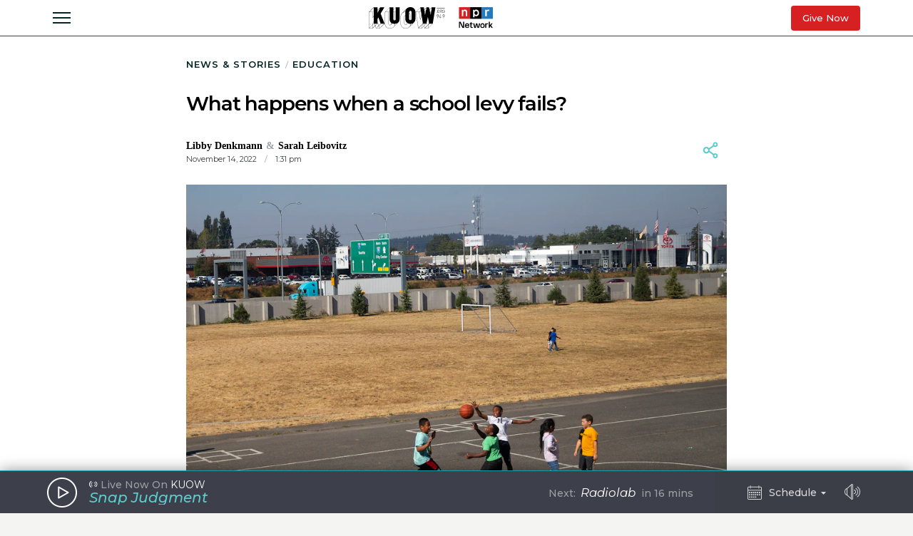

--- FILE ---
content_type: text/html; charset=utf-8
request_url: https://www.kuow.org/stories/what-happens-when-a-school-levy-fails-a783
body_size: 58833
content:
<!DOCTYPE html>
<html lang="en" class="stories-what-happens-when-a-sc">
  <head>
    <title>KUOW - What happens when a school levy fails?</title>
    <meta name="csrf-param" content="authenticity_token" />
<meta name="csrf-token" content="fv/Wu0IKJHxPFjTi5CcnCo/v9fnDl58TgKZ06UxmSvkxci0b4PvfduOEXYFXJrGGrDWDksw2reUzZyoeBMMllg==" />

    <meta name="viewport" content="width=device-width, initial-scale=1, shrink-to-fit=no, viewport-fit=cover">
    <meta name="turbolinks-cache-control" content="no-cache">
    <link rel="apple-touch-icon" href="icon.png">
    <meta name="theme-color" content="#494C59">

        <meta property="description" content="In February of this year, the Kennewick School district, in Southeast Washington, ran a levy on the ballot in their county elections.
That levy didn’t pass.
" />
    <meta property="og:title" content="What happens when a school levy fails?" />
    <meta property="og:description" content="In February of this year, the Kennewick School district, in Southeast Washington, ran a levy on the ballot in their county elections.
That levy didn’t pass.
" />
    <meta property="og:image" content="https://kuow-prod.imgix.net/store/31942e176778a2de1bfd258ca5f22500.jpg?fm=jpg&fit=max&w=1200&h=628&q=80" />
    <meta property="og:locale" content="en_US" />
    <meta property="og:url" content="https://www.kuow.org/stories/what-happens-when-a-school-levy-fails-a783" />
    <meta property="og:type" content="article" />
    <meta property="article:published_time" content="2022-11-14T14:20:52.000-08:00" />


    <link rel="stylesheet" media="all" href="/assets/application-ce3326cfe8cf8af5191dea5558975eeea497d912e41b08770b760e524cda295f.css" />
    <link rel="stylesheet" media="screen" href="/packs/application-8b2549e093aff2dc0769cdff0df6c256.css" />
    <script src="/packs/application-2d5a97d907dbebbc6c5a.js"></script>

    <meta property="fb:pages" content="6758258138" />
    <meta name="apple-itunes-app" content="app-id=450248556">
    <link rel="manifest" href="/manifest.json">

    	<!-- Google Tag Manager -->
	<script>(function(w,d,s,l,i){w[l]=w[l]||[];w[l].push({'gtm.start':
	new Date().getTime(),event:'gtm.js'});var f=d.getElementsByTagName(s)[0],
	j=d.createElement(s),dl=l!='dataLayer'?'&l='+l:'';j.async=true;j.src=
	'https://www.googletagmanager.com/gtm.js?id='+i+dl+ '&gtm_auth=_Q9voBcxAF3vI2TTx3WxXg&gtm_preview=env-2&gtm_cookies_win=x';f.parentNode.insertBefore(j,f);
	})(window,document,'script','dataLayer','GTM-THDGKGX');</script>
	<!-- End Google Tag Manager -->

	<!-- NPR Tag Manager -->
	<script>(function(w,d,s,l,i){w[l]=w[l]||[];w[l].push({'gtm.start':
	new Date().getTime(),event:'gtm.js'});var f=d.getElementsByTagName(s)[0],
	j=d.createElement(s),dl=l!='dataLayer'?'&l='+l:'';j.async=true;j.src=
	'https://www.googletagmanager.com/gtm.js?id='+i+dl;f.parentNode.insertBefore(j,f);
	})(window,document,'script','dataLayer','GTM-W6G65JFZ');</script>
	<!-- End NPR Tag Manager -->

    <script async="async" src="https://www.googletagservices.com/tag/js/gpt.js"></script>
    <script async src="https://pagead2.googlesyndication.com/pagead/js/adsbygoogle.js?client=ca-pub-9339774454499577" crossorigin="anonymous"></script>
    <script src="https://applepay.cdn-apple.com/jsapi/v1.1.0/apple-pay-sdk.js"></script>
    <script type="text/javascript">
      window.API_ROOT = 'https://core-prod.kuow.io';
      window.ADS_ENDPOINT = 'https://cmod684.live.streamtheworld.com/ondemand';
      window.APP_ENV = 'production';
    </script>
      <!-- Start VWO Async SmartCode -->
    <script type='text/javascript' id='vwoCode'>
      window._vwo_code=window._vwo_code || (function() {
        var account_id=720070,
        version = 1.5,
        settings_tolerance=2000,
        library_tolerance=2500,
        use_existing_jquery=false,
        is_spa=1,
        hide_element='body',
        hide_element_style = 'opacity:0 !important;filter:alpha(opacity=0) !important;background:none !important',
        /* DO NOT EDIT BELOW THIS LINE */
        f=false,d=document,vwoCodeEl=d.querySelector('#vwoCode'),code={use_existing_jquery:function(){return use_existing_jquery},library_tolerance:function(){return library_tolerance},hide_element_style:function(){return'{'+hide_element_style+'}'},finish:function(){if(!f){f=true;var e=d.getElementById('_vis_opt_path_hides');if(e)e.parentNode.removeChild(e)}},finished:function(){return f},load:function(e){var t=d.createElement('script');t.fetchPriority='high';t.src=e;t.type='text/javascript';t.onerror=function(){_vwo_code.finish()};d.getElementsByTagName('head')[0].appendChild(t)},getVersion:function(){return version},getMatchedCookies:function(e){var t=[];if(document.cookie){t=document.cookie.match(e)||[]}return t},getCombinationCookie:function(){var e=code.getMatchedCookies(/(?:^|;)\s?(_vis_opt_exp_\d+_combi=[^;$]*)/gi);e=e.map(function(e){try{var t=decodeURIComponent(e);if(!/_vis_opt_exp_\d+_combi=(?:\d+,?)+\s*$/.test(t)){return''}return t}catch(e){return''}});var i=[];e.forEach(function(e){var t=e.match(/([\d,]+)/g);t&&i.push(t.join('-'))});return i.join('|')},init:function(){if(d.URL.indexOf('__vwo_disable__')>-1)return;window.settings_timer=setTimeout(function(){_vwo_code.finish()},settings_tolerance);var e=d.createElement('style'),t=hide_element?hide_element+'{'+hide_element_style+'}':'',i=d.getElementsByTagName('head')[0];e.setAttribute('id','_vis_opt_path_hides');vwoCodeEl&&e.setAttribute('nonce',vwoCodeEl.nonce);e.setAttribute('type','text/css');if(e.styleSheet)e.styleSheet.cssText=t;else e.appendChild(d.createTextNode(t));i.appendChild(e);var n=this.getCombinationCookie();this.load('https://dev.visualwebsiteoptimizer.com/j.php?a='+account_id+'&u='+encodeURIComponent(d.URL)+'&f='+ +is_spa+'&vn='+version+(n?'&c='+n:''));return settings_timer}};window._vwo_settings_timer = code.init();return code;}());

      window.VWO = window.VWO || [];
      VWO.event = VWO.event || function () {VWO.push(['event'].concat([].slice.call(arguments)))};

      window._vwo_overrides_applied = false;
      
      window._vwo_overrides = {
        donate_default_monthly: null,
        donate_tiers: null,
        donate_default_cover_cost: null,
      }

      window.vwoOverride = function (key, value) {
        if (window._vwo_overrides[key] === undefined) {
          console.error('VWO Override key not found: ' + key);
          return;
        }

        if (key === 'donate_tiers') {
          value = value.split(',').map(function (amount, index) {
            let monthlyAmount = parseFloat(amount);

            return {
              id: index,
              tier: index + 1,
              monthly_donation_amount: monthlyAmount,
              single_donation_amount: monthlyAmount * 12,
            };
          });
        }

        window._vwo_overrides[key] = value;
      }

      window.vwoOverrideDebug = function(enabled) {
        window._vwo_overrides_debug = enabled;
        
        if (enabled) {
          console.log('VWO Overrides:', window._vwo_overrides);
        }
      }

      window.vwoOverrideApply = function() {
        window._vwo_overrides_applied = true;
        document.dispatchEvent(new CustomEvent('vwoOverridesApply'));
      }
  </script>
  <!-- End VWO Async SmartCode -->

      
  <script type="application/ld+json">
    {
      "@context": "http://schema.org",
      
"@type": "ReportageNewsArticle",

"author": {
  
"@type": "Person",
"affiliation": {
  
"@type": "NewsMediaOrganization",
"actionableFeedbackPolicy": "https://kuow.org/practices",
"contactPoint": [
  {
    "@type": "ContactPoint",
    "contactType": "Newsroom Contact",
    "email": "newsroom@kuow.org",
    "url": "https://kuow.org/connect"
  },
  {
    "@type": "ContactPoint",
    "contactType": "Public Engagement",
    "email": "letters@kuow.org",
    "url": "https://kuow.org/connect"
  }
],
"correctionsPolicy": "https://kuow.org/practices",
"diversityPolicy": "https://kuow.org/practices",
"diversityStaffingReport": "https://kuow.org/practices",
"ethicsPolicy": "https://kuow.org/practices",
"foundingDate": "1952-01-01",
"logo": {
  "@type": "ImageObject",
"url": "https://www.kuow.org/assets/content/logo-KUOW_NPR-Color-79d1b09d8e7d69d3e15c0b61c8e7d70167338f5fea9ba7e202b3c486982a0b89.svg",
"description": "",
"name": ""
},
"masthead": "https://kuow.org/board-directors",
"missionCoveragePrioritiesPolicy": "https://kuow.org/practices",
"name": "KUOW Public Radio",
"ownershipFundingInfo": "https://kuow.org/practices",
"unnamedSourcesPolicy": "https://kuow.org/practices",
"url": "https://kuow.org",
"verificationFactCheckingPolicy": "https://kuow.org/practices"
},
"awards": [
  "Regional Edward R. Murrow Award for Outstanding Breaking News Coverage"
],
"contactPoint": {
  "@type": "ContactPoint",
  "contactType": "Host, Soundside",
  "url": "https://www.kuow.org/authors/libby-denkmann",
  "email": "libbyd@kuow.org"
},
"description": "Libby Denkmann joined KUOW in December 2021 as the host of the midday show Soundside. She’s a native Pacific Northwesterner who grew up in Redmond, graduated from the University of Washington, and covered local news as a producer and reporter with KIRO Radio. ",
"familyName": "Denkmann",
"givenName": "Libby",

"image": {
  "@type": "ImageObject",
"url": "https://kuow-prod.imgix.net/store/3dafe852d0c690e49ff25e4cb5956b26.jpg",
"description": "Libby Denkmann bio 2024",
"name": "IM Libby Denkmann bio 2024.jpg"
},

"jobTitle": "Host, Soundside",
"name": "Libby Denkmann",
"sameAs": "https://www.kuow.org/authors/libby-denkmann",

"workLocation": {
  "@type": "Place",
  "name": "Seattle, WA"
},

"url": "https://www.kuow.org/authors/libby-denkmann"
},

"dateCreated": "2022-11-14T14:20:52-08:00",
"dateline": "Seattle, Washington, Monday, November 14, 2022",
"dateModified": "2022-11-14T14:20:52-08:00",
"datePublished": "2022-11-14T14:20:52-08:00",

"headline": "What happens when a school levy fails?",

"image": {
  "@type": "ImageObject",
"url": "https://kuow-prod.imgix.net/store/31942e176778a2de1bfd258ca5f22500.jpg",
"description": "Students play during recess on Monday, September 26, 2022, at Jennie Reed Elementary school in Tacoma. ",
"name": "tacoma school playground students jennie reed elementary"
},

"locationCreated": { 
  "@type": "Place",
  "address": {
    "@type": "PostalAddress",
    "addressLocality": "Seattle",
    "addressRegion": "WA",
    "postalCode": "98105"
  },
  "name": "KUOW Public Radio"
},

"mainEntityOfPage": "https://www.kuow.org/stories/what-happens-when-a-school-levy-fails-a783",
"publisher": {
  
"@type": "NewsMediaOrganization",
"actionableFeedbackPolicy": "https://kuow.org/practices",
"contactPoint": [
  {
    "@type": "ContactPoint",
    "contactType": "Newsroom Contact",
    "email": "newsroom@kuow.org",
    "url": "https://kuow.org/connect"
  },
  {
    "@type": "ContactPoint",
    "contactType": "Public Engagement",
    "email": "letters@kuow.org",
    "url": "https://kuow.org/connect"
  }
],
"correctionsPolicy": "https://kuow.org/practices",
"diversityPolicy": "https://kuow.org/practices",
"diversityStaffingReport": "https://kuow.org/practices",
"ethicsPolicy": "https://kuow.org/practices",
"foundingDate": "1952-01-01",
"logo": {
  "@type": "ImageObject",
"url": "https://www.kuow.org/assets/content/logo-KUOW_NPR-Color-79d1b09d8e7d69d3e15c0b61c8e7d70167338f5fea9ba7e202b3c486982a0b89.svg",
"description": "",
"name": ""
},
"masthead": "https://kuow.org/board-directors",
"missionCoveragePrioritiesPolicy": "https://kuow.org/practices",
"name": "KUOW Public Radio",
"ownershipFundingInfo": "https://kuow.org/practices",
"unnamedSourcesPolicy": "https://kuow.org/practices",
"url": "https://kuow.org",
"verificationFactCheckingPolicy": "https://kuow.org/practices"
},
"publishingPrinciples": "https://kuow.org/practices",
"url": "https://www.kuow.org/stories/what-happens-when-a-school-levy-fails-a783"
    }
  </script>


    <!-- Reddit Pixel -->
    <script>
    !function(w,d){if(!w.rdt){var p=w.rdt=function(){p.sendEvent?p.sendEvent.apply(p,arguments):p.callQueue.push(arguments)};p.callQueue=[];var t=d.createElement("script");t.src="https://www.redditstatic.com/ads/pixel.js",t.async=!0;var s=d.getElementsByTagName("script")[0];s.parentNode.insertBefore(t,s)}}(window,document);rdt('init','t2_8jw3alav5', {"optOut":false,"useDecimalCurrencyValues":true,"aaid":"<AAID-HERE>","email":"<EMAIL-HERE>","externalId":"<EXTERNAL-ID-HERE>","idfa":"<IDFA-HERE>"});rdt('track', 'PageVisit');
    </script>
    <!-- End Reddit Pixel -->
  </head>

  <body class="stories-what-happens-when-a-sc">
    <!--[if lte IE 11]>
      <div class="browserupgrade">You are using an <strong>outdated</strong> browser. Please <a href="https://browsehappy.com/">upgrade your browser</a> to improve your experience and security.</div>
    <![endif]-->
    <a id="bypassBlock" href="#pg-main" tabIndex="0">Skip to main content</a>
        <script src="https://110006702.collect.igodigital.com/collect.js"></script>
    <script type="text/javascript">
    (function() {
      let urlParams = new URLSearchParams(document.location.search);
      let enableSfmcTrack = urlParams.get('enable_sfmc_track');
      let sfmcSubkey = null;
      let previousSfmcSubkey = null;
      let sfmcId = null;
      let previoussfmcId = null;
      this.sfmcId = urlParams.get('sfmc_id');
      if (this.sfmcId == undefined || this.sfmcId == null || this.sfmcId == '') {
        if (this.previoussfmcId == undefined || this.previoussfmcId == null || this.previoussfmcId == '') {
          this.sfmcId = '110006702';
        }
      }
      _etmc.push(["setOrgId", this.sfmcId]);
      this.sfmcSubkey = urlParams.get('sfmc_subkey');
      if (this.sfmcSubkey == undefined || this.sfmcSubkey == null || this.sfmcSubkey == '') {
        if (this.previousSfmcSubkey == undefined || this.previousSfmcSubkey == null || this.previousSfmcSubkey == '') {
          this.sfmcSubkey = '';
        }
      }
      _etmc.push(["setUserInfo", { "email" : this.sfmcSubkey }]);
      _etmc.push(["trackPageView"]);
          _etmc.push(["trackPageView", { "item" : "88591" }]);
          _etmc.push(["trackPageView", { "category" : "News~Daily News" }]);
      if ("undefined" === typeof(urlAction)) {
        let urlAction = urlParams.get('action');
      }
      urlAction = urlParams.get('action');
      if (urlAction != undefined && urlAction != null && urlAction != '') {
        if (urlAction == 'search') {
          if ("undefined" === typeof(searchTerm)) {
            let searchTerm = urlParams.get('term');
          }
          searchTerm = urlParams.get('term');
          if (searchTerm != undefined && searchTerm != null && searchTerm != '') {
            _etmc.push(["trackPageView", { "search" : searchTerm }]);
          }
        }
      }
      if (this.previousSfmcSubkey == undefined || this.previousSfmcSubkey == null || this.previousSfmcSubkey == '') {
        this.previousSfmcSubkey = this.sfmcSubkey;
      }
      if (this.previoussfmcId == undefined || this.previoussfmcId == null || this.previoussfmcId == '') {
        this.previoussfmcId = this.sfmcId;
      }
    }).call(this);
    </script>

    	<!-- Google Tag Manager (noscript) -->
  <noscript><iframe src="https://www.googletagmanager.com/ns.html?id=GTM-THDGKGX&gtm_auth=_Q9voBcxAF3vI2TTx3WxXg&gtm_preview=env-2&gtm_cookies_win=x"
  height="0" width="0" style="display:none;visibility:hidden"></iframe></noscript>
  <!-- End Google Tag Manager (noscript) -->

  <!-- NPR Tag Manager (noscript) -->
  <noscript><iframe src="https://www.googletagmanager.com/ns.html?id=GTM-W6G65JFZ"
  height="0" width="0" style="display:none;visibility:hidden"></iframe></noscript>
  <!-- End NPR Tag Manager (noscript) -->

    <script type="text/javascript" src="https://playerservices.live.streamtheworld.com/api/idsync.js?stationId=215093&gdpr=1"></script>


    <div id="global-header-container">
      <div class="DFP_ad">


    <div class="DFP_ad-wrapper" id="2a2379b54de6" data-context="full_width_bar" data-unit="global_top" data-size="728x90 250x250">
  </div>
</div>

      <div id="global-announcement"><!-- replaced by react --></div>
        <header id="site-header"><!-- replaced by react --></header>
    </div>

    <div id="pg-main" class="stories-what-happens-when-a-sc" tabIndex="-1">
        <script class="dfp_targeting"
          data-key="id"
          data-value="88591">
        </script>
        <script class="dfp_targeting"
          data-key="tags"
          data-value="government">
        </script>
        <script class="dfp_targeting"
          data-key="topics"
          data-value="Education">
        </script>
        <script class="dfp_targeting"
          data-key="program"
          data-value="Soundside">
        </script>
      <main>
        <script class="pageview_story" data-id="73686" data-value="What happens when a school levy fails?"></script>

    <script class="pageview_story_date" data-value="2022-11-14"></script>

    <script class="pageview_author" data-id="2802" data-value="Libby Denkmann"></script>

    <script class="pageview_topic" data-id="11" data-value="Education"></script>

    <script class="pageview_tag" data-id="34" data-value="government"></script>

    <script class="pageview_organization" data-id="1" data-value="KUOW"></script>


<article class="story-main diminished pg-main-narrow">
  <div class="content_wrapper narrow-wrapper">
    <ul class='tertiary_breadcrumbs'>
  <li><a href="/">News &amp; Stories</a></li>
    <li><a href="https://www.kuow.org/topics/education">Education</a></li>
</ul>

      <div class="story_headline" >


  <h1 class="headline">What happens when a school levy fails?</h1>


</div>



<section class="story-header">
    
<div class="byline show-date multiple-authors">
      <ul class="authors">
            <li>
              <a class="author normal" rel="author" href="/authors/libby-denkmann">
  <span class="name">Libby Denkmann</span>
</a>

            </li>
            <li>
              <a class="author normal" rel="author" href="/authors/sarah-leibovitz">
  <span class="name">Sarah Leibovitz</span>
</a>

            </li>
      </ul>
      <div class="date_and_affiliate">
            <time class="time" pubdate datetime="2022-11-14T13:31:38-08:00">
              November 14, 2022
                <b>/</b>
                 1:31 pm
            </time>
        </div>
</div>


    <div data-react-class="ShareActions" data-react-props="{&quot;url&quot;:&quot;https://www.kuow.org/stories/what-happens-when-a-school-levy-fails-a783&quot;,&quot;meta_image&quot;:&quot;&quot;}"></div>
</section>
      <section class="story-hero">
        
  
<figure class="image_block ">


  <a onclick="reactBridge.showSlideshow([{&quot;id&quot;:84566,&quot;file_type&quot;:&quot;image&quot;,&quot;status&quot;:&quot;stored&quot;,&quot;title&quot;:&quot;tacoma school playground students jennie reed elementary&quot;,&quot;short_title&quot;:&quot;tacoma school playgrou...&quot;,&quot;caption&quot;:&quot;Students play during recess on Monday, September 26, 2022, at Jennie Reed Elementary school in Tacoma. &quot;,&quot;copyright&quot;:null,&quot;provider&quot;:&quot;KUOW Photo/Megan Farmer &quot;,&quot;provider_url&quot;:&quot;&quot;,&quot;original_filename&quot;:&quot;MF_TacomaPlayground05.jpg&quot;,&quot;src&quot;:&quot;store/31942e176778a2de1bfd258ca5f22500.jpg&quot;,&quot;width&quot;:2500,&quot;height&quot;:1666,&quot;cdn_url&quot;:&quot;https://kuow-prod.imgix.net/store/31942e176778a2de1bfd258ca5f22500.jpg&quot;,&quot;file_size&quot;:4147508,&quot;thumbnail&quot;:&quot;https://kuow-prod.imgix.net/store/31942e176778a2de1bfd258ca5f22500.jpg?ixlib=rails-2.1.4\u0026fit=crop\u0026crop=edges\u0026w=200&quot;,&quot;sizes&quot;:{&quot;original&quot;:&quot;https://kuow-prod.imgix.net/store/31942e176778a2de1bfd258ca5f22500.jpg?ixlib=rails-2.1.4\u0026fit=crop\u0026crop=edges&quot;,&quot;small&quot;:&quot;https://kuow-prod.imgix.net/store/31942e176778a2de1bfd258ca5f22500.jpg?ixlib=rails-2.1.4\u0026fit=crop\u0026crop=edges\u0026w=200&quot;,&quot;medium&quot;:&quot;https://kuow-prod.imgix.net/store/31942e176778a2de1bfd258ca5f22500.jpg?ixlib=rails-2.1.4\u0026fit=crop\u0026crop=edges\u0026w=800&quot;,&quot;large&quot;:&quot;https://kuow-prod.imgix.net/store/31942e176778a2de1bfd258ca5f22500.jpg?ixlib=rails-2.1.4\u0026fit=crop\u0026crop=edges\u0026w=1280&quot;},&quot;folder&quot;:{&quot;id&quot;:35,&quot;name&quot;:&quot;Approved for KUOW Use&quot;,&quot;has_subfolders&quot;:true,&quot;parent_folder_id&quot;:null,&quot;order_index&quot;:1},&quot;tags&quot;:[],&quot;asset_ads&quot;:[],&quot;internal_source&quot;:true}])" class="img">

      <!-- Content Sized Responsive Image -->
      <img sizes="(min-width: 97.3125rem) 57.75rem, (min-width: 46.9375rem and max-width: 97.3125rem) 59vw, (max-width: 46.9375rem) 94vw, 57.75rem" alt="caption: Students play during recess on Monday, September 26, 2022, at Jennie Reed Elementary school in Tacoma. " srcset="https://kuow-prod.imgix.net/store/31942e176778a2de1bfd258ca5f22500.jpg?ixlib=rails-4.3.1&fit=clip&crop=faces&auto=format&w=924&h=634&dpr=1&q=75 1x,
https://kuow-prod.imgix.net/store/31942e176778a2de1bfd258ca5f22500.jpg?ixlib=rails-4.3.1&fit=clip&crop=faces&auto=format&w=924&h=634&dpr=2&q=50 2x,
https://kuow-prod.imgix.net/store/31942e176778a2de1bfd258ca5f22500.jpg?ixlib=rails-4.3.1&fit=clip&crop=faces&auto=format&w=924&h=634&dpr=3&q=35 3x,
https://kuow-prod.imgix.net/store/31942e176778a2de1bfd258ca5f22500.jpg?ixlib=rails-4.3.1&fit=clip&crop=faces&auto=format&w=924&h=634&dpr=4&q=23 4x,
https://kuow-prod.imgix.net/store/31942e176778a2de1bfd258ca5f22500.jpg?ixlib=rails-4.3.1&fit=clip&crop=faces&auto=format&w=924&h=634&dpr=5&q=20 5x" src="https://kuow-prod.imgix.net/store/31942e176778a2de1bfd258ca5f22500.jpg?ixlib=rails-4.3.1&fit=clip&crop=faces&auto=format&w=924&h=634" />

    <div class="expand">
      <img class="enlarge_icon" alt="Enlarge Icon" src="/assets/icons/Media/Max-small-f6e1a38f0ce722be17847adaab7d3345916f1b3dcb6c267032bce6426e6c9498.svg" />
    </div>
  </a>

    
<div class="media_caption">

    <div class="caption">
      Students play during recess on Monday, September 26, 2022, at Jennie Reed Elementary school in Tacoma. 
    </div>

    <div class="credit">
        KUOW Photo/Megan Farmer 
    </div>
</div>

</figure>



      </section>

    <section class="story-actions">
      <div data-react-class="AudioClip" data-react-props="{&quot;story_id&quot;:73686,&quot;story_title&quot;:&quot;What happens when a school levy fails?&quot;,&quot;audio_title&quot;:&quot;Soundside 20221114 School Levies&quot;,&quot;topic&quot;:{&quot;id&quot;:11,&quot;name&quot;:&quot;Education&quot;,&quot;url&quot;:&quot;https://www.kuow.org/topics/education&quot;,&quot;path&quot;:&quot;/topics/education&quot;,&quot;taxonomy_type&quot;:&quot;topic&quot;,&quot;story_count&quot;:2298,&quot;visible&quot;:true,&quot;status&quot;:&quot;published&quot;,&quot;reviewed&quot;:true,&quot;internal_name&quot;:&quot;Education&quot;},&quot;story_path&quot;:&quot;/stories/what-happens-when-a-school-levy-fails-a783&quot;,&quot;title_class&quot;:&quot;headline&quot;,&quot;duration&quot;:1333,&quot;source&quot;:&quot;https://d2j85fruny0qq7.cloudfront.net/store/216e48a91baa844f6940e6069b0d2927.mp3&quot;,&quot;thumbnail&quot;:&quot;https://kuow-prod.imgix.net/store/31942e176778a2de1bfd258ca5f22500.jpg&quot;,&quot;theme&quot;:&quot;giant&quot;,&quot;publishTime&quot;:&quot;2022-11-14T13:31:38.000-08:00&quot;}"></div>
    </section>

    <div class="story-content-wrapper">
      
  <div class="story-content">
    <p>In February, the Kennewick School District in Southeast Washington ran a levy on the ballot in their county elections.</p><p>That levy didn’t pass.</p>
  </div>



  <div class="story-content">
    <p>Kennewick's Educational Programs and Operations Levy was meant to replace another that was set to expire.</p>
<p>"A big portion of the levy goes to health and safety related items, things like our school resource officers, additional personnel, nurses, mental health therapists, drug and alcohol prevention services, psychologists, security personnel," explains Tracey Pierce, superintendent for the Kennewick School District.</p>
<p>So, they tried again in April.</p>
<p>"We scaled what was going to be a four-year replacement levee back to a two-year replacement levee and scale the amount down as well," Pierce says. "It was about a percentage point away from from passing, unfortunately. So, we're faced then with, for the budget for the 2022-23 school year, a double levy failure and a loss of that revenue."</p>
<p>At a basic level, a levy is a short-term property tax that generates revenue for the school district.</p>

  </div>





<section class="ad_placement">
  <div class="DFP_ad">

    <h6 class="DFP_ad-label">Sponsored</h6>

    <div class="DFP_ad-wrapper" id="d83892ab61b3" data-context="content_width_bar" data-unit="story_body_1" data-size="970x90 880x90 728x90 468x60 320x50 300x250 250x250 200x200">
  </div>
</div>

</section>



  <div class="story-content">
    <p>You may have voted on whether or not a school levy should pass in your own district last week. School districts in counties including Walla Walla, Greys Harbor, Yakima, and Mason were all looking to either replace expiring levies, or create new ones in their districts during last week’s election.</p><p>In Washington, the state is required to supply school districts with funding for what’s called “basic education.” The amount of funding a school district receives depends on a lot of factors, like enrollment levels, the number of special needs students, or how many English as a second language students there are.</p><p>Most districts also receive some federal funding.</p><p>But that funding doesn’t cover everything.</p><p>The Lakewood School District in Snohomish County also failed to pass their technology and facilities levy this year.</p>
  </div>





<section class="ad_placement">
  <div class="DFP_ad">

    <h6 class="DFP_ad-label">Sponsored</h6>

    <div class="DFP_ad-wrapper" id="4f680a10f6ff" data-context="content_width_bar" data-unit="story_body_2" data-size="970x90 880x90 728x90 468x60 320x50 300x250 250x250 200x200">
  </div>
</div>

</section>



  <div class="story-content">
    <p>"Things like the fire control alarm system upgrade that we really need to do at some point. You know, we had roofs that we were going to replace," says Lakewood Superintendent Scott Peacock. "Replacement of some carpets that are worn and and need to be replaced in our buildings, We have a boiler at one of our elementary schools that we've kind of been operating on a wing and a prayer for several years now that we're going to continue to work with and nurse along."</p><p>Both Pierce and Peacock say their districts can compensate for failed levies, to a point. They can pull money for that new fire alarm system from the general fund, or from savings.</p><p>But, that might mean cutting something else the fund was meant to pay for, or losing an important savings cushion meant for a rainy day.</p><p>And they're facing these tough choices because, under the state's definition, "basic education" doesn’t include facility needs like new roofs, carpets, boilers, or all health and safety needs like nurses and mental health therapists.</p><p>Washington State Superintendent Chris Reykdal says the funding picture is complicated and inherently problematic for rural districts. He believes it needs to change.</p>
  </div>





<section class="ad_placement">
  <div class="DFP_ad">

    <h6 class="DFP_ad-label">Sponsored</h6>

    <div class="DFP_ad-wrapper" id="40e91edf3e76" data-context="content_width_bar" data-unit="story_body_3" data-size="970x90 880x90 728x90 468x60 320x50 300x250 250x250 200x200">
  </div>
</div>

</section>



  <div class="story-content">
    <p>Earlier this year the superintendent held a press conference saying he would ask state lawmakers to make changes to the state’s Common School Construction Account. Those funds come from timber sales and other revenue generated on what's known as “Common School Trust lands.” The money is currently used to augment funding for school construction and capital projects.</p>
<p>It’s a source of non-levy funding for school districts like Kennewick and Lakewood.</p>
<p>But right now, Reykdal says that money often doesn’t go back to the communities where the revenue is generated.</p>
<p>"The current system of school construction in our state relies on local districts generating some of their own capital as a match against the state," he explains. "So, you really aren't even in the business of school construction until you can raise your own local money."</p>
<p>And he's not the only one identifying the pitfalls of asking voters to fund schools through levies.</p>

  </div>





<section class="ad_placement">
  <div class="DFP_ad">

    <h6 class="DFP_ad-label">Sponsored</h6>

    <div class="DFP_ad-wrapper" id="368863695b4a" data-context="content_width_bar" data-unit="story_body_4" data-size="970x90 880x90 728x90 468x60 320x50 300x250 250x250 200x200">
  </div>
</div>

</section>



  <div class="story-content">
    <p>Washington Senate Minority Leader John Braun represents Washington’s 20th legislative district, which includes parts of Thurston, Clark, Lewis and Cowlitz counties.</p>
<p>"My one bill from this year earlier this year, 5922, proposed that we would take money and we would lower the levy, but we would backfill the state money," Braun says.</p>
<p>His bipartisan bill proposed adding an additional $3.5 billion to state school funding, and capping local property tax levies for education at $1.50 per $1,000 assessed property valuation, instead of the current $2.50.</p>
<p>Braun says the goal was to create a more secure funding source for school districts, so they don’t need to rely on levies, a form of funding that’s often inconsistent or inequitable.</p>
<p>But that bill didn’t go anywhere. And Braun warns that public schools in wealthier areas like Seattle and Bellevue will continue to benefit from the status quo system because of their high property values.</p>

  </div>





<section class="ad_placement">
  <div class="DFP_ad">

    <h6 class="DFP_ad-label">Sponsored</h6>

    <div class="DFP_ad-wrapper" id="f16f554e655b" data-context="content_width_bar" data-unit="story_body_5" data-size="970x90 880x90 728x90 468x60 320x50 300x250 250x250 200x200">
  </div>
</div>

</section>



  <div class="story-content">
    <p>"And the poor parts of the state, they won't be able to get there," he says. "They'll just have less money."</p>
<p>He predicts if school funding continues down that road, it’ll end up where it’s been before, in a lawsuit.</p>
<p>"We've got to continue to hold levies as low as possible and provide maximum funding from the state. That's our responsibility," Braun says. "And we know, know absolutely, because it's happened to us twice, if we don't do that, eventually we'll become over-reliant on levies. There will be a lawsuit. And the Supreme Court, whether it's a right-leaning Supreme Court or a left-leaning Supreme Court or a down-the-middle Supreme Court, will read the plain language of the Constitution  and say, 'State, you're not doing your job.'"</p>
  </div>



    </div>

    <footer class="story_footer">
  <div class="taxonomies">
      <h6>Read More from <a href="https://www.kuow.org/topics/education">Education</a> <i>or:</i></h6>
      <div class="story_tags">
          <a href="/tags/government" class="tag_btn">government</a>

      </div>
  </div>

  <div data-react-class="ShareActions" data-react-props="{&quot;url&quot;:&quot;https://www.kuow.org/stories/what-happens-when-a-school-levy-fails-a783&quot;,&quot;meta_image&quot;:&quot;&quot;,&quot;size&quot;:&quot;small&quot;}"></div>

</footer>

    <!-- - - - - - - - - - - - - - - - -
    Story Feedback
------------------------------------>

  <div data-react-class="FeedbackForm" data-react-props="{&quot;feedback_prompt_id&quot;:11,&quot;headline&quot;:&quot;Share your thoughts on this story&quot;,&quot;prompt&quot;:&quot;Submit&quot;,&quot;description&quot;:&quot;What questions do you still have about this story? What did we get right, and what could we have done better?&quot;,&quot;story_title&quot;:&quot;What happens when a school levy fails?&quot;,&quot;story_author&quot;:&quot;Libby Denkmann&quot;,&quot;story_link&quot;:&quot;https://www.kuow.org/stories/what-happens-when-a-school-levy-fails-a783&quot;,&quot;story_id&quot;:73686}"></div>

    <a class="trust_practices_link" href="/practices">Why you can trust KUOW</a>
    

  <div class="author_bios">
    <ul class="authors">
        <li class="author_bio" rel="author">

  <a class="author large" rel="author" href="/authors/libby-denkmann">
    <div class="avatar"><img sizes="2.625rem" alt="caption: Libby Denkmann bio 2024" srcset="https://kuow-prod.imgix.net/store/3dafe852d0c690e49ff25e4cb5956b26.jpg?ixlib=rails-4.3.1&fit=crop&crop=faces&auto=format&w=42&h=42&dpr=1&q=75 1x,
https://kuow-prod.imgix.net/store/3dafe852d0c690e49ff25e4cb5956b26.jpg?ixlib=rails-4.3.1&fit=crop&crop=faces&auto=format&w=42&h=42&dpr=2&q=50 2x,
https://kuow-prod.imgix.net/store/3dafe852d0c690e49ff25e4cb5956b26.jpg?ixlib=rails-4.3.1&fit=crop&crop=faces&auto=format&w=42&h=42&dpr=3&q=35 3x,
https://kuow-prod.imgix.net/store/3dafe852d0c690e49ff25e4cb5956b26.jpg?ixlib=rails-4.3.1&fit=crop&crop=faces&auto=format&w=42&h=42&dpr=4&q=23 4x,
https://kuow-prod.imgix.net/store/3dafe852d0c690e49ff25e4cb5956b26.jpg?ixlib=rails-4.3.1&fit=crop&crop=faces&auto=format&w=42&h=42&dpr=5&q=20 5x" src="https://kuow-prod.imgix.net/store/3dafe852d0c690e49ff25e4cb5956b26.jpg?ixlib=rails-4.3.1&fit=crop&crop=faces&auto=format&w=42&h=42" /></div>
  <span class="name">Libby Denkmann</span>
</a>


    <h5 class="job_title">Host, Soundside</h5>

    <p class="short_description">Libby Denkmann joined KUOW in December 2021 as the host of the midday show Soundside. She’s a native Pacific Northwesterner who grew up in Redmond, graduated from the University of Washington, and covered local news as a producer and reporter with KIRO Radio. </p>

  <a class="more_stories" href="/authors/libby-denkmann">More stories from Libby Denkmann &raquo;</a>
</li>

        <li class="author_bio" rel="author">

  <a class="author large" rel="author" href="/authors/sarah-leibovitz">
    <div class="avatar"><img sizes="2.625rem" alt="Mf Headshots01" srcset="https://kuow-prod.imgix.net/store/f7d307c9f88ef357bd30660f8aa0c2b9.jpg?ixlib=rails-4.3.1&fit=crop&crop=faces&auto=format&w=42&h=42&dpr=1&q=75 1x,
https://kuow-prod.imgix.net/store/f7d307c9f88ef357bd30660f8aa0c2b9.jpg?ixlib=rails-4.3.1&fit=crop&crop=faces&auto=format&w=42&h=42&dpr=2&q=50 2x,
https://kuow-prod.imgix.net/store/f7d307c9f88ef357bd30660f8aa0c2b9.jpg?ixlib=rails-4.3.1&fit=crop&crop=faces&auto=format&w=42&h=42&dpr=3&q=35 3x,
https://kuow-prod.imgix.net/store/f7d307c9f88ef357bd30660f8aa0c2b9.jpg?ixlib=rails-4.3.1&fit=crop&crop=faces&auto=format&w=42&h=42&dpr=4&q=23 4x,
https://kuow-prod.imgix.net/store/f7d307c9f88ef357bd30660f8aa0c2b9.jpg?ixlib=rails-4.3.1&fit=crop&crop=faces&auto=format&w=42&h=42&dpr=5&q=20 5x" src="https://kuow-prod.imgix.net/store/f7d307c9f88ef357bd30660f8aa0c2b9.jpg?ixlib=rails-4.3.1&fit=crop&crop=faces&auto=format&w=42&h=42" /></div>
  <span class="name">Sarah Leibovitz</span>
</a>


    <h5 class="job_title">Supervising Producer, Soundside </h5>

    <p class="short_description">Sarah joined KUOW in 2019 as senior producer on The Record. She is now Supervising KUOW’s new noon time show, Soundside. Prior to working at KUOW, Sarah was lead producer at the Seattle podcast production company Larj Media, and a teaching artist with Path with Art.</p>

  <a class="more_stories" href="/authors/sarah-leibovitz">More stories from Sarah Leibovitz &raquo;</a>
</li>

    </ul>
  </div>

      <div class="related_stories">
    <h4>Recommended Stories</h4>
    <ul class="related_stories_list">
        <li class="story">

          <!-- - - - - - - - - - - - - - - - -
     Story Grid - Full Story
------------------------------------>

<article class="story_grid_item-full_story with_image " aria-label="Story">


    <a href="/stories/after-unconfirmed-ice-reports-prompt-sheltering-in-place-seattle-schools-pledges-more-centralized-decision-making" class="img">
        <img sizes="(min-width: 97.3125rem) 20.5rem, (min-width: 68.75rem) 20vw, (min-width: 46.9375rem and max-width: 68.749rem) 28vw, (max-width: 46.9375) 45vw, 20.5rem" alt="caption: Aki Kurose Middle School was one of four schools to shelter in place earlier this week amid unconfirmed reports of ICE activity in south Seattle." srcset="https://kuow-prod.imgix.net/store/0776e577cbb993e7bc2aed4b5d74a4a4.jpeg?ixlib=rails-4.3.1&fit=crop&crop=faces&auto=format&w=328&h=218&dpr=1&q=75 1x,
https://kuow-prod.imgix.net/store/0776e577cbb993e7bc2aed4b5d74a4a4.jpeg?ixlib=rails-4.3.1&fit=crop&crop=faces&auto=format&w=328&h=218&dpr=2&q=50 2x,
https://kuow-prod.imgix.net/store/0776e577cbb993e7bc2aed4b5d74a4a4.jpeg?ixlib=rails-4.3.1&fit=crop&crop=faces&auto=format&w=328&h=218&dpr=3&q=35 3x,
https://kuow-prod.imgix.net/store/0776e577cbb993e7bc2aed4b5d74a4a4.jpeg?ixlib=rails-4.3.1&fit=crop&crop=faces&auto=format&w=328&h=218&dpr=4&q=23 4x,
https://kuow-prod.imgix.net/store/0776e577cbb993e7bc2aed4b5d74a4a4.jpeg?ixlib=rails-4.3.1&fit=crop&crop=faces&auto=format&w=328&h=218&dpr=5&q=20 5x" src="https://kuow-prod.imgix.net/store/0776e577cbb993e7bc2aed4b5d74a4a4.jpeg?ixlib=rails-4.3.1&fit=crop&crop=faces&auto=format&w=328&h=218" />
    </a>

  <span class="txt">

    <a href="/stories/after-unconfirmed-ice-reports-prompt-sheltering-in-place-seattle-schools-pledges-more-centralized-decision-making">
      <h3 class="headline ">After unconfirmed ICE reports prompt sheltering in place, Seattle schools pledges ‘more centralized decision-making’</h3>


        
<div class="byline show-date ">
      <div class="date_and_affiliate">
            <time class="time" pubdate datetime="2026-01-22T15:30:49-08:00">
              January 22, 2026
            </time>
        </div>
</div>

    </a>

  </span>
</article>


        </li>
        <li class="story">

          <!-- - - - - - - - - - - - - - - - -
     Story Grid - Full Story
------------------------------------>

<article class="story_grid_item-full_story with_image " aria-label="Story">


    <a href="/stories/feds-launch-investigations-into-four-wa-school-districts-over-trans-athletes" class="img">
        <img sizes="(min-width: 97.3125rem) 20.5rem, (min-width: 68.75rem) 20vw, (min-width: 46.9375rem and max-width: 68.749rem) 28vw, (max-width: 46.9375) 45vw, 20.5rem" alt="caption: The U.S. Department of Education building is seen in Washington, Tuesday, Dec. 3, 2024." srcset="https://kuow-prod.imgix.net/store/8520aa47bcd2c7e83244de17eda1b51a.jpg?ixlib=rails-4.3.1&fit=crop&crop=faces&auto=format&w=328&h=218&dpr=1&q=75 1x,
https://kuow-prod.imgix.net/store/8520aa47bcd2c7e83244de17eda1b51a.jpg?ixlib=rails-4.3.1&fit=crop&crop=faces&auto=format&w=328&h=218&dpr=2&q=50 2x,
https://kuow-prod.imgix.net/store/8520aa47bcd2c7e83244de17eda1b51a.jpg?ixlib=rails-4.3.1&fit=crop&crop=faces&auto=format&w=328&h=218&dpr=3&q=35 3x,
https://kuow-prod.imgix.net/store/8520aa47bcd2c7e83244de17eda1b51a.jpg?ixlib=rails-4.3.1&fit=crop&crop=faces&auto=format&w=328&h=218&dpr=4&q=23 4x,
https://kuow-prod.imgix.net/store/8520aa47bcd2c7e83244de17eda1b51a.jpg?ixlib=rails-4.3.1&fit=crop&crop=faces&auto=format&w=328&h=218&dpr=5&q=20 5x" src="https://kuow-prod.imgix.net/store/8520aa47bcd2c7e83244de17eda1b51a.jpg?ixlib=rails-4.3.1&fit=crop&crop=faces&auto=format&w=328&h=218" />
    </a>

  <span class="txt">

    <a href="/stories/feds-launch-investigations-into-four-wa-school-districts-over-trans-athletes">
      <h3 class="headline ">Feds launch investigations into four WA school districts over trans athletes</h3>


        
<div class="byline show-date ">
      <div class="date_and_affiliate">
            <time class="time" pubdate datetime="2026-01-14T16:06:36-08:00">
              January 14, 2026
            </time>
        </div>
</div>

    </a>

  </span>
</article>


        </li>
        <li class="story">

          <!-- - - - - - - - - - - - - - - - -
     Story Grid - Full Story
------------------------------------>

<article class="story_grid_item-full_story with_image " aria-label="Story">


    <a href="/stories/seattle-schools-knew-there-was-methane-gas-beneath-its-new-high-school-but-skipped-some-safety-measures" class="img">
        <img sizes="(min-width: 97.3125rem) 20.5rem, (min-width: 68.75rem) 20vw, (min-width: 46.9375rem and max-width: 68.749rem) 28vw, (max-width: 46.9375) 45vw, 20.5rem" alt="caption: Construction at Rainier Beach High School, pictured on Sept. 16, 2025." srcset="https://kuow-prod.imgix.net/store/ff49e8a678bdf722ccaab8b8edb13690.jpg?ixlib=rails-4.3.1&fit=crop&crop=faces&auto=format&w=328&h=218&dpr=1&q=75 1x,
https://kuow-prod.imgix.net/store/ff49e8a678bdf722ccaab8b8edb13690.jpg?ixlib=rails-4.3.1&fit=crop&crop=faces&auto=format&w=328&h=218&dpr=2&q=50 2x,
https://kuow-prod.imgix.net/store/ff49e8a678bdf722ccaab8b8edb13690.jpg?ixlib=rails-4.3.1&fit=crop&crop=faces&auto=format&w=328&h=218&dpr=3&q=35 3x,
https://kuow-prod.imgix.net/store/ff49e8a678bdf722ccaab8b8edb13690.jpg?ixlib=rails-4.3.1&fit=crop&crop=faces&auto=format&w=328&h=218&dpr=4&q=23 4x,
https://kuow-prod.imgix.net/store/ff49e8a678bdf722ccaab8b8edb13690.jpg?ixlib=rails-4.3.1&fit=crop&crop=faces&auto=format&w=328&h=218&dpr=5&q=20 5x" src="https://kuow-prod.imgix.net/store/ff49e8a678bdf722ccaab8b8edb13690.jpg?ixlib=rails-4.3.1&fit=crop&crop=faces&auto=format&w=328&h=218" />
    </a>

  <span class="txt">

    <a href="/stories/seattle-schools-knew-there-was-methane-gas-beneath-its-new-high-school-but-skipped-some-safety-measures">
      <h3 class="headline ">Seattle Schools knew there was methane gas beneath its new high school — but skipped some safety measures</h3>


        
<div class="byline show-date ">
      <div class="date_and_affiliate">
            <time class="time" pubdate datetime="2026-01-14T00:05:50-08:00">
              January 14, 2026
            </time>
        </div>
</div>

    </a>

  </span>
</article>


        </li>
    </ul>
  </div>

    <div class="story_footer_bottom">
  <div class="cta_newsletters_explore">
  <h3>Get Local Stories</h3>
  <h4>Delivered to your inbox daily, weekly, or monthly.</h4>
  <a target="_blank" href="https://cloud.npr.kuow.org/sign-up-all" role="button">Explore Newsletters <img src="/assets/icons/Controls/Arrows/SelectPrimaryLight-ed3d68a485417491b476cbdfb4de9c145831453bf6fd48c54055618a116172d5.svg" /></a>
</div>
  </div>

</article>

      </main>
        <footer id="site-footer">
          <div class="bound">

  <section class="about_kuow">
    <img height="30" class="logo" alt="KUOW part of the NPR Network" src="/assets/content/logo-KUOW_NPR-Color-79d1b09d8e7d69d3e15c0b61c8e7d70167338f5fea9ba7e202b3c486982a0b89.svg" />
    <p>KUOW is Seattle’s NPR news station. We are an independent, nonprofit news organization that produces award-winning journalism, innovative podcasts, engaging community events, and more.</p>
  </section>

  <nav class="primary">
    <ul class="footer_links">
      <li class="expanding">
        <input type="checkbox" id="about_expand">
        <label for="about_expand">About
          <svg class="chevron" xmlns="http://www.w3.org/2000/svg" viewBox="0 0 14 9">
            <path fill-rule="evenodd" d="M11.173.405a1.353 1.353 0 0 1 1.93 0c.534.54.534 1.416 0 1.955l-5.31 5.378-.037.037a1.358 1.358 0 0 1-2.008.001l-.037-.037L.4 2.36A1.395 1.395 0 0 1 .4.406a1.353 1.353 0 0 1 1.93 0l4.422 4.418 4.42-4.419Z"/>
          </svg>
        </label>
        <div class="expand_nav_wrapper">
          <ul class="expand_nav">
            <li><a href="/about">About KUOW</a></li>
            <li><a href="/staff">Staff</a></li>
            <li><a href="/board-directors">Board</a></li>
            <li><a href="/careers">Careers</a></li>
            <li><a href="/impact" target="_blank">Impact Report</a></li>
            <li><a href="/press">Press</a></li>
          </ul>
        </div>
      </li>
      <li class="mq-s-down"><a onclick="reactBridge.showContact('contact')">Contact Us / Feedback</a></li>
      <li class="mq-s-down"><a href="/secure-news-tips">Send a Secure News Tip</a></li>
      <li class="mq-s-down"><a href="/connect">Connect</a></li>
      <li class="mq-s-down"><a href="/events">Events</a></li>
      <li class="mq-s-down"><a href="https://cloud.npr.kuow.org/sign-up-all?utm_source=footer">Newsletters</a></li>
      <li class="mq-s-down"><a href="https://public.kuow.org/about/KUOW-Schedule.pdf">Schedule (PDF)</a></li>
      <li class="mq-s-up"><a href="/staff">Staff</a></li>
      <li class="mq-s-up"><a href="/board-directors">Board</a></li>
      <li class="expanding mq-s-up">
        <input type="checkbox" id="support_expand">
        <label for="support_expand">Support KUOW
          <svg class="chevron" xmlns="http://www.w3.org/2000/svg" viewBox="0 0 14 9">
            <path fill-rule="evenodd" d="M11.173.405a1.353 1.353 0 0 1 1.93 0c.534.54.534 1.416 0 1.955l-5.31 5.378-.037.037a1.358 1.358 0 0 1-2.008.001l-.037-.037L.4 2.36A1.395 1.395 0 0 1 .4.406a1.353 1.353 0 0 1 1.93 0l4.422 4.418 4.42-4.419Z"/>
          </svg>
        </label>
        <div class="expand_nav_wrapper">
          <ul class="expand_nav">
            <li><a onclick="reactBridge.showContact('contact')">Contact Us / Feedback</a></li>
            <li><a href="/secure-news-tips">Send a Secure News Tip</a></li>
            <li><a href="/connect">Connect</a></li>
            <li><a href="/events">Events</a></li>
            <li><a href="https://cloud.npr.kuow.org/sign-up-all?utm_source=footer">Newsletters</a></li>
            <li><a href="https://public.kuow.org/about/KUOW-Schedule.pdf">Schedule (PDF)</a></li>
          </ul>
        </div>
      </li>
    </ul>
  </nav>

  <nav class="secondary">
    <ul class="terms_links">
      <li><a href="/tags/corrections">Corrections</a></li>
      <li><a href="/privacy-policy">Privacy Policy</a></li>
      <li><a href="/terms-of-use">Terms of Use</a></li>
      <li><a href="/reports">FCC Public File</a></li>
    </ul>

    <ul class="social_links">
      <li><a href="https://bsky.app/profile/kuow.org" target="_blank" class="btn-social-bs">KUOW on BlueSky</a></li>
      <li><a href="https://www.facebook.com/kuowpublicradio/" target="_blank" class="btn-social-fb">KUOW on Facebook</a></li>
      <li><a href="https://www.instagram.com/kuow/" target="_blank" class="btn-social-in">KUOW on Instagram</a></li>
      <li><a href="https://www.linkedin.com/company/kuow-public-radio/" target="_blank" class="btn-social-li">KUOW on LinkedIn</a></li>
      <li><a href="https://www.tiktok.com/@kuow949" target="_blank" class="btn-social-tt">KUOW on TikTok</a></li>
      <li><a href="https://www.youtube.com/user/KUOW949" target="_blank" class="btn-social-yt">KUOW on Youtube</a></li>
    </ul>
  </nav>

  <div class="copyright">&copy; 2026 KUOW News and Information <span class="version"> - v3.26.1
</span></div>
  <div class="org-info">KUOW is a 501(c)(3) tax-exempt nonprofit organization registered in the US under EIN 91–2079402</div>
</div>
        </footer>
    </div>

    <script type="text/javascript" id="d645a19d">
  var googletag = googletag || {};
  var adMapping = adMapping || {};
  googletag.cmd = googletag.cmd || [];

  googletag.cmd.push(function() {
    googletag.pubads().set('adsense_background_color', 'FFFFFF');
    googletag.pubads().enableSingleRequest();
    googletag.pubads().enableAsyncRendering();

    window.__gamSlotRenderEnded = function(event) {
      if (!event.isEmpty) {
        var element = document.getElementById(event.slot.getSlotElementId());
        var parent = element.parentElement;
        parent.setAttribute('style', 'display: block;');

        window.houseAds.checkForOverrides(event, element, parent);
      }
    };

    googletag.pubads().addEventListener('slotRenderEnded', window.__gamSlotRenderEnded);

    adMapping['full_width_bar'] = googletag.sizeMapping().
      addSize([1142, 0], [[970, 90], [880, 90], [728, 90], [468, 60], [320, 50], [300, 250], [250, 250], [200, 200]]).
      addSize([980, 0], [[880, 90], [728, 90], [468, 60], [320, 50], [300, 250], [250, 250], [200, 200]]).
      addSize([855, 0], [[728, 90], [468, 60], [320, 50], [300, 250], [250, 250], [200, 200]]).
      addSize([530, 0], [[468, 60], [320, 50], [300, 250], [250, 250], [200, 200]]).
      addSize([360, 0], [[320, 50], [300, 250], [250, 250], [200, 200]]).
      addSize([0, 0], [[300, 250], [250, 250], [200, 200]]).
      build();

    adMapping['full_width_bar_desktop'] = googletag.sizeMapping().
      addSize([1545, 0], [[970, 90], [880, 90], [728, 90], [468, 60], [320, 50], [300, 250], [250, 250], [200, 200]]).
      addSize([1285, 0], [[970, 90], [880, 90], [728, 90], [468, 60], [320, 50], [300, 250], [250, 250], [200, 200]]).
      addSize([1142, 0], [[970, 90], [880, 90], [728, 90], [468, 60], [320, 50], [300, 250], [250, 250], [200, 200]]).
      addSize([980, 0], [[880, 90], [728, 90], [468, 60], [320, 50], [300, 250], [250, 250], [200, 200]]).
      addSize([855, 0], [[728, 90], [468, 60], [320, 50], [300, 250], [250, 250], [200, 200]]).
      addSize([751, 0], [[728, 90], [468, 60], [320, 50], [300, 250], [250, 250], [200, 200]]).
      addSize([530, 0], []).
      addSize([360, 0], []).
      addSize([0, 0], []).
      build();

    adMapping['full_width_bar_mobile'] = googletag.sizeMapping().
      addSize([1142, 0], []).
      addSize([980, 0], []).
      addSize([855, 0], []).
      addSize([751, 0], []).
      addSize([530, 0], [[468, 60], [320, 50], [300, 250], [250, 250], [200, 200]]).
      addSize([360, 0], [[320, 50], [300, 250], [250, 250], [200, 200]]).
      addSize([0, 0], [[300, 250], [250, 250], [200, 200]]).
      build();

    adMapping['content_width_bar'] = googletag.sizeMapping().
      addSize([1545, 0], [[970, 90], [880, 90], [728, 90], [468, 60], [320, 50], [300, 250], [250, 250], [200, 200]]).
      addSize([1285, 0], [[970, 90], [880, 90], [728, 90], [468, 60], [320, 50], [300, 250], [250, 250], [200, 200]]).
      addSize([1142, 0], [[970, 90], [880, 90], [728, 90], [468, 60], [320, 50], [300, 250], [250, 250], [200, 200]]).
      addSize([980, 0], [[880, 90], [728, 90], [468, 60], [320, 50], [300, 250], [250, 250], [200, 200]]).
      addSize([830, 0], [[468, 60], [320, 50], [300, 250], [250, 250], [200, 200]]).
      addSize([360, 0], [[320, 50], [300, 250], [250, 250], [200, 200]]).
      addSize([0, 0], [[300, 250], [250, 250], [200, 200]]).
      build();

    adMapping['sidebar'] = googletag.sizeMapping().
      addSize([1300, 0], [[300, 250], [250, 250], [200, 200], [120, 600], [160, 600]]).
      addSize([1101, 0], [[250, 250], [200, 200], [120, 600], [160, 600]]).
      addSize([942, 0], [[200, 200], [120, 600], [160, 600]]).
      addSize([751, 0], [[120, 600], [160, 600]]).
      addSize([342, 0], [[300, 250], [250, 250], [200, 200]]).
      addSize([0, 0], [[250, 250], [200, 200]]).
      build();

    adMapping['home_sidebar'] = googletag.sizeMapping().
      addSize([1500, 0], [[300, 250], [250, 250], [200, 200]]).
      addSize([1275, 0], [[250, 250], [200, 200]]).
      addSize([1101, 0], [[200, 200]]).
      addSize([992, 0], [[250, 250], [200, 200]]).
      addSize([826, 0], [[300, 250], [250, 250], [200, 200]]).
      addSize([751, 0], [[250, 250], [200, 200]]).
      addSize([342, 0], [[300, 250], [250, 250], [200, 200]]).
      addSize([0, 0], [[250, 250], [200, 200]]).
      build();

    adMapping['grid'] = googletag.sizeMapping().
      addSize([0, 0], [[250, 250], [200, 200]]).
      build();
  });

  var targeting = [];
  var slots = {};

  function refreshTargeting() {
    targeting = [];
    var targetElements = document.querySelectorAll('.dfp_targeting');

    for (var i=0; i<targetElements.length; i++) {
      var el = targetElements[i];

      targeting.push({
        key: el.getAttribute('data-key'),
        value: el.getAttribute('data-value').split('|')
      })
    }
  }

  function debounce(func, wait, immediate) {
    var timeout;
    return function() {
      var context = this, args = arguments;
      var later = function() {
        timeout = null;
        if (!immediate) func.apply(context, args);
      };
      var callNow = immediate && !timeout;
      clearTimeout(timeout);
      timeout = setTimeout(later, wait);
      if (callNow) func.apply(context, args);
    };
  };

  function evaluateAds() {
    var tags = document.querySelectorAll('.DFP_ad-wrapper');

    for (var i=0; i<tags.length; i++) {
      var tag = tags[i];
      var cachedSlot = slots[tag.id];

      if (cachedSlot) {
        refreshAdSlot(cachedSlot);
      } else {
        defineAdSlot(tag);
      }
    }
  }

  function defineAdSlot(tag) {
    var publisher = '/9911740/';
    var unit = publisher + tag.getAttribute('data-unit');
    var size = tag.getAttribute('data-size');
    var context = tag.getAttribute('data-context') || 'sidebar';
    size = size.split(' ').map(function(v) { return v.split('x').map(function(w) { return parseInt(w); }); });

    if (context == 'outofpage') {
      googletag.cmd.push(function() {
        var slot = googletag.defineOutOfPageSlot(unit, tag.id)
          .addService(googletag.pubads())

        assignTargetingToSlot(slot);
        googletag.enableServices();
        googletag.display(tag.id);
        slots[tag.id] = slot;
      });
    } else {
      googletag.cmd.push(function() {
        var slot = googletag.defineSlot(unit, size, tag.id)
          .defineSizeMapping(adMapping[context])
          .addService(googletag.pubads())
          .setCollapseEmptyDiv(true);

        assignTargetingToSlot(slot);
        googletag.enableServices();
        googletag.display(tag.id);
        slots[tag.id] = slot;
      });
    }
  }

  function refreshAdSlot(slot) {
    googletag.cmd.push(function() {
      assignTargetingToSlot(slot);
      googletag.pubads().refresh([slot]);
    });
  }

  function clearAds() {
    googletag.cmd.push(function() {
      googletag.pubads().clear();
    });

    // remove all "house ads" as well
    var houseAds = document.querySelectorAll('.house-ad-container');

    for (var i=0; i<houseAds.length; i++) {
      houseAds[i].remove();
    }

    // hide the parent element as well
    var parent = document.querySelector('#house-ad-visible');
    if (parent) {
      parent.setAttribute('style', 'display: none;');
    }

    // remove mock global top ads
    var mockGlobalTopAds = document.querySelectorAll('.mock-global-top-ad');
    for (var i=0; i<mockGlobalTopAds.length; i++) {
      var mockParent = mockGlobalTopAds[i].parentElement;
      mockParent.parentElement.setAttribute('style', 'display: none;');
      mockParent.setAttribute('style', 'display: none;');
      mockGlobalTopAds[i].remove();
    }
  }

  function assignTargetingToSlot(slot) {
    slot.clearTargeting();

    for (var i=0; i<targeting.length; i++) {
      var target = targeting[i];
      slot.setTargeting(target.key, target.value);
    }
  }

  var refreshAdsOnResize = debounce(function() {
    evaluateAds();
  }, 1000);

  window.addEventListener('resize', refreshAdsOnResize);

  window.houseAds = {
    gamHouseAds: {
    },

    checkForOverrides: function(event, originalAdElement, parentElement) {
      const slotName = event.slot.getAdUnitPath().split('/')[2];
      const allowedSlotNames = ['global_top'];
      const matchesAllowedSlotName = allowedSlotNames.indexOf(slotName) > -1;
      const matchingFormId = this.gamHouseAds[event.campaignId] || null;
      const shouldOverride = matchingFormId !== null && matchesAllowedSlotName;
      const currentlyDisplayedHouseAd = parentElement.querySelector('.house-ad-container');

      // is donate page?
      const isDonatePage = window.location.pathname.includes('/donate');

      // don't show any ads on donate page
      if (isDonatePage) {
        if (originalAdElement) {
          originalAdElement.setAttribute('style', 'display: none;');
        }

        if (parentElement) {
          parentElement.setAttribute('style', 'display: none;');
        }

        return;
      }

      if (shouldOverride) {
        if (originalAdElement) {
          originalAdElement.setAttribute('style', 'display: none;');
        }

        if (parentElement) {
          parentElement.setAttribute('style', 'display: block;');
        }

        if (!currentlyDisplayedHouseAd) {
          window.reactBridge.renderHouseAd(parentElement, matchingFormId);
        }
      }
    },

    mockGlobalTopAd: () => {
      var unit = 'global_top';
      var selector = `.DFP_ad-wrapper[data-unit="${unit}"]`;
      var slotElement = document.querySelector(selector);
      var slotElementId = slotElement.id;

      var mockEvent = {
        isEmpty: false,
        slot: {
          getSlotElementId: () => slotElementId,
          getAdUnitPath: () => '/1234/global_top',
        },
        campaignId: '12345698765',
      };

      // remove all existing children
      while (slotElement.firstChild) {
        slotElement.removeChild(slotElement.firstChild);
      }

      // render fake creative with placeholder image
      var placeholderImage = document.createElement('img');
      placeholderImage.src = '/images/mock-ad.png';
      placeholderImage.width = 728;
      placeholderImage.height = 90;
      placeholderImage.style.display = 'block';
      placeholderImage.classList.add('mock-global-top-ad');

      // center the placeholder image
      placeholderImage.style.margin = '0 auto';

      slotElement.appendChild(placeholderImage);
      slotElement.setAttribute('style', 'display: block;');


      // send mock event
      window.__gamSlotRenderEnded(mockEvent);
    }
  };

</script>


    <div data-react-class="ModalContainer" data-react-props="{}"></div>

    <div id="react-bridge" data-trigger=""><!-- replaced by react --></div>
    <div id="mobile-player" role="button" aria-label="mobile player" tabIndex="0" data-trigger=""><!-- replaced by react --></div>
    <div id="global-player" role="button" aria-label="global player" tabIndex="0" data-trigger=""><!-- replaced by react --></div>
    <div id="global-mini-player" role="button" aria-label="global mini player" tabIndex="0"><!-- replaced by react --></div>
    <div
      class="DFP_ad-wrapper"
      id="fb81d5ab5583"
      data-context="outofpage"
      data-unit="oop_pop_up"
      data-size="200x200 300x250">
      </div>
    <div id="td_container"></div>
    <script src="//sdk.listenlive.co/web/2.9/td-sdk.min.js"></script>
  </body>
</html>


--- FILE ---
content_type: text/html; charset=utf-8
request_url: https://www.google.com/recaptcha/enterprise/anchor?ar=1&k=6Lc6QfQrAAAAAExUcKtYc7GoKXtSHqnVuNF6WNAm&co=aHR0cHM6Ly93d3cua3Vvdy5vcmc6NDQz&hl=en&v=PoyoqOPhxBO7pBk68S4YbpHZ&size=invisible&anchor-ms=20000&execute-ms=30000&cb=c1xpb3ms4kpj
body_size: 48923
content:
<!DOCTYPE HTML><html dir="ltr" lang="en"><head><meta http-equiv="Content-Type" content="text/html; charset=UTF-8">
<meta http-equiv="X-UA-Compatible" content="IE=edge">
<title>reCAPTCHA</title>
<style type="text/css">
/* cyrillic-ext */
@font-face {
  font-family: 'Roboto';
  font-style: normal;
  font-weight: 400;
  font-stretch: 100%;
  src: url(//fonts.gstatic.com/s/roboto/v48/KFO7CnqEu92Fr1ME7kSn66aGLdTylUAMa3GUBHMdazTgWw.woff2) format('woff2');
  unicode-range: U+0460-052F, U+1C80-1C8A, U+20B4, U+2DE0-2DFF, U+A640-A69F, U+FE2E-FE2F;
}
/* cyrillic */
@font-face {
  font-family: 'Roboto';
  font-style: normal;
  font-weight: 400;
  font-stretch: 100%;
  src: url(//fonts.gstatic.com/s/roboto/v48/KFO7CnqEu92Fr1ME7kSn66aGLdTylUAMa3iUBHMdazTgWw.woff2) format('woff2');
  unicode-range: U+0301, U+0400-045F, U+0490-0491, U+04B0-04B1, U+2116;
}
/* greek-ext */
@font-face {
  font-family: 'Roboto';
  font-style: normal;
  font-weight: 400;
  font-stretch: 100%;
  src: url(//fonts.gstatic.com/s/roboto/v48/KFO7CnqEu92Fr1ME7kSn66aGLdTylUAMa3CUBHMdazTgWw.woff2) format('woff2');
  unicode-range: U+1F00-1FFF;
}
/* greek */
@font-face {
  font-family: 'Roboto';
  font-style: normal;
  font-weight: 400;
  font-stretch: 100%;
  src: url(//fonts.gstatic.com/s/roboto/v48/KFO7CnqEu92Fr1ME7kSn66aGLdTylUAMa3-UBHMdazTgWw.woff2) format('woff2');
  unicode-range: U+0370-0377, U+037A-037F, U+0384-038A, U+038C, U+038E-03A1, U+03A3-03FF;
}
/* math */
@font-face {
  font-family: 'Roboto';
  font-style: normal;
  font-weight: 400;
  font-stretch: 100%;
  src: url(//fonts.gstatic.com/s/roboto/v48/KFO7CnqEu92Fr1ME7kSn66aGLdTylUAMawCUBHMdazTgWw.woff2) format('woff2');
  unicode-range: U+0302-0303, U+0305, U+0307-0308, U+0310, U+0312, U+0315, U+031A, U+0326-0327, U+032C, U+032F-0330, U+0332-0333, U+0338, U+033A, U+0346, U+034D, U+0391-03A1, U+03A3-03A9, U+03B1-03C9, U+03D1, U+03D5-03D6, U+03F0-03F1, U+03F4-03F5, U+2016-2017, U+2034-2038, U+203C, U+2040, U+2043, U+2047, U+2050, U+2057, U+205F, U+2070-2071, U+2074-208E, U+2090-209C, U+20D0-20DC, U+20E1, U+20E5-20EF, U+2100-2112, U+2114-2115, U+2117-2121, U+2123-214F, U+2190, U+2192, U+2194-21AE, U+21B0-21E5, U+21F1-21F2, U+21F4-2211, U+2213-2214, U+2216-22FF, U+2308-230B, U+2310, U+2319, U+231C-2321, U+2336-237A, U+237C, U+2395, U+239B-23B7, U+23D0, U+23DC-23E1, U+2474-2475, U+25AF, U+25B3, U+25B7, U+25BD, U+25C1, U+25CA, U+25CC, U+25FB, U+266D-266F, U+27C0-27FF, U+2900-2AFF, U+2B0E-2B11, U+2B30-2B4C, U+2BFE, U+3030, U+FF5B, U+FF5D, U+1D400-1D7FF, U+1EE00-1EEFF;
}
/* symbols */
@font-face {
  font-family: 'Roboto';
  font-style: normal;
  font-weight: 400;
  font-stretch: 100%;
  src: url(//fonts.gstatic.com/s/roboto/v48/KFO7CnqEu92Fr1ME7kSn66aGLdTylUAMaxKUBHMdazTgWw.woff2) format('woff2');
  unicode-range: U+0001-000C, U+000E-001F, U+007F-009F, U+20DD-20E0, U+20E2-20E4, U+2150-218F, U+2190, U+2192, U+2194-2199, U+21AF, U+21E6-21F0, U+21F3, U+2218-2219, U+2299, U+22C4-22C6, U+2300-243F, U+2440-244A, U+2460-24FF, U+25A0-27BF, U+2800-28FF, U+2921-2922, U+2981, U+29BF, U+29EB, U+2B00-2BFF, U+4DC0-4DFF, U+FFF9-FFFB, U+10140-1018E, U+10190-1019C, U+101A0, U+101D0-101FD, U+102E0-102FB, U+10E60-10E7E, U+1D2C0-1D2D3, U+1D2E0-1D37F, U+1F000-1F0FF, U+1F100-1F1AD, U+1F1E6-1F1FF, U+1F30D-1F30F, U+1F315, U+1F31C, U+1F31E, U+1F320-1F32C, U+1F336, U+1F378, U+1F37D, U+1F382, U+1F393-1F39F, U+1F3A7-1F3A8, U+1F3AC-1F3AF, U+1F3C2, U+1F3C4-1F3C6, U+1F3CA-1F3CE, U+1F3D4-1F3E0, U+1F3ED, U+1F3F1-1F3F3, U+1F3F5-1F3F7, U+1F408, U+1F415, U+1F41F, U+1F426, U+1F43F, U+1F441-1F442, U+1F444, U+1F446-1F449, U+1F44C-1F44E, U+1F453, U+1F46A, U+1F47D, U+1F4A3, U+1F4B0, U+1F4B3, U+1F4B9, U+1F4BB, U+1F4BF, U+1F4C8-1F4CB, U+1F4D6, U+1F4DA, U+1F4DF, U+1F4E3-1F4E6, U+1F4EA-1F4ED, U+1F4F7, U+1F4F9-1F4FB, U+1F4FD-1F4FE, U+1F503, U+1F507-1F50B, U+1F50D, U+1F512-1F513, U+1F53E-1F54A, U+1F54F-1F5FA, U+1F610, U+1F650-1F67F, U+1F687, U+1F68D, U+1F691, U+1F694, U+1F698, U+1F6AD, U+1F6B2, U+1F6B9-1F6BA, U+1F6BC, U+1F6C6-1F6CF, U+1F6D3-1F6D7, U+1F6E0-1F6EA, U+1F6F0-1F6F3, U+1F6F7-1F6FC, U+1F700-1F7FF, U+1F800-1F80B, U+1F810-1F847, U+1F850-1F859, U+1F860-1F887, U+1F890-1F8AD, U+1F8B0-1F8BB, U+1F8C0-1F8C1, U+1F900-1F90B, U+1F93B, U+1F946, U+1F984, U+1F996, U+1F9E9, U+1FA00-1FA6F, U+1FA70-1FA7C, U+1FA80-1FA89, U+1FA8F-1FAC6, U+1FACE-1FADC, U+1FADF-1FAE9, U+1FAF0-1FAF8, U+1FB00-1FBFF;
}
/* vietnamese */
@font-face {
  font-family: 'Roboto';
  font-style: normal;
  font-weight: 400;
  font-stretch: 100%;
  src: url(//fonts.gstatic.com/s/roboto/v48/KFO7CnqEu92Fr1ME7kSn66aGLdTylUAMa3OUBHMdazTgWw.woff2) format('woff2');
  unicode-range: U+0102-0103, U+0110-0111, U+0128-0129, U+0168-0169, U+01A0-01A1, U+01AF-01B0, U+0300-0301, U+0303-0304, U+0308-0309, U+0323, U+0329, U+1EA0-1EF9, U+20AB;
}
/* latin-ext */
@font-face {
  font-family: 'Roboto';
  font-style: normal;
  font-weight: 400;
  font-stretch: 100%;
  src: url(//fonts.gstatic.com/s/roboto/v48/KFO7CnqEu92Fr1ME7kSn66aGLdTylUAMa3KUBHMdazTgWw.woff2) format('woff2');
  unicode-range: U+0100-02BA, U+02BD-02C5, U+02C7-02CC, U+02CE-02D7, U+02DD-02FF, U+0304, U+0308, U+0329, U+1D00-1DBF, U+1E00-1E9F, U+1EF2-1EFF, U+2020, U+20A0-20AB, U+20AD-20C0, U+2113, U+2C60-2C7F, U+A720-A7FF;
}
/* latin */
@font-face {
  font-family: 'Roboto';
  font-style: normal;
  font-weight: 400;
  font-stretch: 100%;
  src: url(//fonts.gstatic.com/s/roboto/v48/KFO7CnqEu92Fr1ME7kSn66aGLdTylUAMa3yUBHMdazQ.woff2) format('woff2');
  unicode-range: U+0000-00FF, U+0131, U+0152-0153, U+02BB-02BC, U+02C6, U+02DA, U+02DC, U+0304, U+0308, U+0329, U+2000-206F, U+20AC, U+2122, U+2191, U+2193, U+2212, U+2215, U+FEFF, U+FFFD;
}
/* cyrillic-ext */
@font-face {
  font-family: 'Roboto';
  font-style: normal;
  font-weight: 500;
  font-stretch: 100%;
  src: url(//fonts.gstatic.com/s/roboto/v48/KFO7CnqEu92Fr1ME7kSn66aGLdTylUAMa3GUBHMdazTgWw.woff2) format('woff2');
  unicode-range: U+0460-052F, U+1C80-1C8A, U+20B4, U+2DE0-2DFF, U+A640-A69F, U+FE2E-FE2F;
}
/* cyrillic */
@font-face {
  font-family: 'Roboto';
  font-style: normal;
  font-weight: 500;
  font-stretch: 100%;
  src: url(//fonts.gstatic.com/s/roboto/v48/KFO7CnqEu92Fr1ME7kSn66aGLdTylUAMa3iUBHMdazTgWw.woff2) format('woff2');
  unicode-range: U+0301, U+0400-045F, U+0490-0491, U+04B0-04B1, U+2116;
}
/* greek-ext */
@font-face {
  font-family: 'Roboto';
  font-style: normal;
  font-weight: 500;
  font-stretch: 100%;
  src: url(//fonts.gstatic.com/s/roboto/v48/KFO7CnqEu92Fr1ME7kSn66aGLdTylUAMa3CUBHMdazTgWw.woff2) format('woff2');
  unicode-range: U+1F00-1FFF;
}
/* greek */
@font-face {
  font-family: 'Roboto';
  font-style: normal;
  font-weight: 500;
  font-stretch: 100%;
  src: url(//fonts.gstatic.com/s/roboto/v48/KFO7CnqEu92Fr1ME7kSn66aGLdTylUAMa3-UBHMdazTgWw.woff2) format('woff2');
  unicode-range: U+0370-0377, U+037A-037F, U+0384-038A, U+038C, U+038E-03A1, U+03A3-03FF;
}
/* math */
@font-face {
  font-family: 'Roboto';
  font-style: normal;
  font-weight: 500;
  font-stretch: 100%;
  src: url(//fonts.gstatic.com/s/roboto/v48/KFO7CnqEu92Fr1ME7kSn66aGLdTylUAMawCUBHMdazTgWw.woff2) format('woff2');
  unicode-range: U+0302-0303, U+0305, U+0307-0308, U+0310, U+0312, U+0315, U+031A, U+0326-0327, U+032C, U+032F-0330, U+0332-0333, U+0338, U+033A, U+0346, U+034D, U+0391-03A1, U+03A3-03A9, U+03B1-03C9, U+03D1, U+03D5-03D6, U+03F0-03F1, U+03F4-03F5, U+2016-2017, U+2034-2038, U+203C, U+2040, U+2043, U+2047, U+2050, U+2057, U+205F, U+2070-2071, U+2074-208E, U+2090-209C, U+20D0-20DC, U+20E1, U+20E5-20EF, U+2100-2112, U+2114-2115, U+2117-2121, U+2123-214F, U+2190, U+2192, U+2194-21AE, U+21B0-21E5, U+21F1-21F2, U+21F4-2211, U+2213-2214, U+2216-22FF, U+2308-230B, U+2310, U+2319, U+231C-2321, U+2336-237A, U+237C, U+2395, U+239B-23B7, U+23D0, U+23DC-23E1, U+2474-2475, U+25AF, U+25B3, U+25B7, U+25BD, U+25C1, U+25CA, U+25CC, U+25FB, U+266D-266F, U+27C0-27FF, U+2900-2AFF, U+2B0E-2B11, U+2B30-2B4C, U+2BFE, U+3030, U+FF5B, U+FF5D, U+1D400-1D7FF, U+1EE00-1EEFF;
}
/* symbols */
@font-face {
  font-family: 'Roboto';
  font-style: normal;
  font-weight: 500;
  font-stretch: 100%;
  src: url(//fonts.gstatic.com/s/roboto/v48/KFO7CnqEu92Fr1ME7kSn66aGLdTylUAMaxKUBHMdazTgWw.woff2) format('woff2');
  unicode-range: U+0001-000C, U+000E-001F, U+007F-009F, U+20DD-20E0, U+20E2-20E4, U+2150-218F, U+2190, U+2192, U+2194-2199, U+21AF, U+21E6-21F0, U+21F3, U+2218-2219, U+2299, U+22C4-22C6, U+2300-243F, U+2440-244A, U+2460-24FF, U+25A0-27BF, U+2800-28FF, U+2921-2922, U+2981, U+29BF, U+29EB, U+2B00-2BFF, U+4DC0-4DFF, U+FFF9-FFFB, U+10140-1018E, U+10190-1019C, U+101A0, U+101D0-101FD, U+102E0-102FB, U+10E60-10E7E, U+1D2C0-1D2D3, U+1D2E0-1D37F, U+1F000-1F0FF, U+1F100-1F1AD, U+1F1E6-1F1FF, U+1F30D-1F30F, U+1F315, U+1F31C, U+1F31E, U+1F320-1F32C, U+1F336, U+1F378, U+1F37D, U+1F382, U+1F393-1F39F, U+1F3A7-1F3A8, U+1F3AC-1F3AF, U+1F3C2, U+1F3C4-1F3C6, U+1F3CA-1F3CE, U+1F3D4-1F3E0, U+1F3ED, U+1F3F1-1F3F3, U+1F3F5-1F3F7, U+1F408, U+1F415, U+1F41F, U+1F426, U+1F43F, U+1F441-1F442, U+1F444, U+1F446-1F449, U+1F44C-1F44E, U+1F453, U+1F46A, U+1F47D, U+1F4A3, U+1F4B0, U+1F4B3, U+1F4B9, U+1F4BB, U+1F4BF, U+1F4C8-1F4CB, U+1F4D6, U+1F4DA, U+1F4DF, U+1F4E3-1F4E6, U+1F4EA-1F4ED, U+1F4F7, U+1F4F9-1F4FB, U+1F4FD-1F4FE, U+1F503, U+1F507-1F50B, U+1F50D, U+1F512-1F513, U+1F53E-1F54A, U+1F54F-1F5FA, U+1F610, U+1F650-1F67F, U+1F687, U+1F68D, U+1F691, U+1F694, U+1F698, U+1F6AD, U+1F6B2, U+1F6B9-1F6BA, U+1F6BC, U+1F6C6-1F6CF, U+1F6D3-1F6D7, U+1F6E0-1F6EA, U+1F6F0-1F6F3, U+1F6F7-1F6FC, U+1F700-1F7FF, U+1F800-1F80B, U+1F810-1F847, U+1F850-1F859, U+1F860-1F887, U+1F890-1F8AD, U+1F8B0-1F8BB, U+1F8C0-1F8C1, U+1F900-1F90B, U+1F93B, U+1F946, U+1F984, U+1F996, U+1F9E9, U+1FA00-1FA6F, U+1FA70-1FA7C, U+1FA80-1FA89, U+1FA8F-1FAC6, U+1FACE-1FADC, U+1FADF-1FAE9, U+1FAF0-1FAF8, U+1FB00-1FBFF;
}
/* vietnamese */
@font-face {
  font-family: 'Roboto';
  font-style: normal;
  font-weight: 500;
  font-stretch: 100%;
  src: url(//fonts.gstatic.com/s/roboto/v48/KFO7CnqEu92Fr1ME7kSn66aGLdTylUAMa3OUBHMdazTgWw.woff2) format('woff2');
  unicode-range: U+0102-0103, U+0110-0111, U+0128-0129, U+0168-0169, U+01A0-01A1, U+01AF-01B0, U+0300-0301, U+0303-0304, U+0308-0309, U+0323, U+0329, U+1EA0-1EF9, U+20AB;
}
/* latin-ext */
@font-face {
  font-family: 'Roboto';
  font-style: normal;
  font-weight: 500;
  font-stretch: 100%;
  src: url(//fonts.gstatic.com/s/roboto/v48/KFO7CnqEu92Fr1ME7kSn66aGLdTylUAMa3KUBHMdazTgWw.woff2) format('woff2');
  unicode-range: U+0100-02BA, U+02BD-02C5, U+02C7-02CC, U+02CE-02D7, U+02DD-02FF, U+0304, U+0308, U+0329, U+1D00-1DBF, U+1E00-1E9F, U+1EF2-1EFF, U+2020, U+20A0-20AB, U+20AD-20C0, U+2113, U+2C60-2C7F, U+A720-A7FF;
}
/* latin */
@font-face {
  font-family: 'Roboto';
  font-style: normal;
  font-weight: 500;
  font-stretch: 100%;
  src: url(//fonts.gstatic.com/s/roboto/v48/KFO7CnqEu92Fr1ME7kSn66aGLdTylUAMa3yUBHMdazQ.woff2) format('woff2');
  unicode-range: U+0000-00FF, U+0131, U+0152-0153, U+02BB-02BC, U+02C6, U+02DA, U+02DC, U+0304, U+0308, U+0329, U+2000-206F, U+20AC, U+2122, U+2191, U+2193, U+2212, U+2215, U+FEFF, U+FFFD;
}
/* cyrillic-ext */
@font-face {
  font-family: 'Roboto';
  font-style: normal;
  font-weight: 900;
  font-stretch: 100%;
  src: url(//fonts.gstatic.com/s/roboto/v48/KFO7CnqEu92Fr1ME7kSn66aGLdTylUAMa3GUBHMdazTgWw.woff2) format('woff2');
  unicode-range: U+0460-052F, U+1C80-1C8A, U+20B4, U+2DE0-2DFF, U+A640-A69F, U+FE2E-FE2F;
}
/* cyrillic */
@font-face {
  font-family: 'Roboto';
  font-style: normal;
  font-weight: 900;
  font-stretch: 100%;
  src: url(//fonts.gstatic.com/s/roboto/v48/KFO7CnqEu92Fr1ME7kSn66aGLdTylUAMa3iUBHMdazTgWw.woff2) format('woff2');
  unicode-range: U+0301, U+0400-045F, U+0490-0491, U+04B0-04B1, U+2116;
}
/* greek-ext */
@font-face {
  font-family: 'Roboto';
  font-style: normal;
  font-weight: 900;
  font-stretch: 100%;
  src: url(//fonts.gstatic.com/s/roboto/v48/KFO7CnqEu92Fr1ME7kSn66aGLdTylUAMa3CUBHMdazTgWw.woff2) format('woff2');
  unicode-range: U+1F00-1FFF;
}
/* greek */
@font-face {
  font-family: 'Roboto';
  font-style: normal;
  font-weight: 900;
  font-stretch: 100%;
  src: url(//fonts.gstatic.com/s/roboto/v48/KFO7CnqEu92Fr1ME7kSn66aGLdTylUAMa3-UBHMdazTgWw.woff2) format('woff2');
  unicode-range: U+0370-0377, U+037A-037F, U+0384-038A, U+038C, U+038E-03A1, U+03A3-03FF;
}
/* math */
@font-face {
  font-family: 'Roboto';
  font-style: normal;
  font-weight: 900;
  font-stretch: 100%;
  src: url(//fonts.gstatic.com/s/roboto/v48/KFO7CnqEu92Fr1ME7kSn66aGLdTylUAMawCUBHMdazTgWw.woff2) format('woff2');
  unicode-range: U+0302-0303, U+0305, U+0307-0308, U+0310, U+0312, U+0315, U+031A, U+0326-0327, U+032C, U+032F-0330, U+0332-0333, U+0338, U+033A, U+0346, U+034D, U+0391-03A1, U+03A3-03A9, U+03B1-03C9, U+03D1, U+03D5-03D6, U+03F0-03F1, U+03F4-03F5, U+2016-2017, U+2034-2038, U+203C, U+2040, U+2043, U+2047, U+2050, U+2057, U+205F, U+2070-2071, U+2074-208E, U+2090-209C, U+20D0-20DC, U+20E1, U+20E5-20EF, U+2100-2112, U+2114-2115, U+2117-2121, U+2123-214F, U+2190, U+2192, U+2194-21AE, U+21B0-21E5, U+21F1-21F2, U+21F4-2211, U+2213-2214, U+2216-22FF, U+2308-230B, U+2310, U+2319, U+231C-2321, U+2336-237A, U+237C, U+2395, U+239B-23B7, U+23D0, U+23DC-23E1, U+2474-2475, U+25AF, U+25B3, U+25B7, U+25BD, U+25C1, U+25CA, U+25CC, U+25FB, U+266D-266F, U+27C0-27FF, U+2900-2AFF, U+2B0E-2B11, U+2B30-2B4C, U+2BFE, U+3030, U+FF5B, U+FF5D, U+1D400-1D7FF, U+1EE00-1EEFF;
}
/* symbols */
@font-face {
  font-family: 'Roboto';
  font-style: normal;
  font-weight: 900;
  font-stretch: 100%;
  src: url(//fonts.gstatic.com/s/roboto/v48/KFO7CnqEu92Fr1ME7kSn66aGLdTylUAMaxKUBHMdazTgWw.woff2) format('woff2');
  unicode-range: U+0001-000C, U+000E-001F, U+007F-009F, U+20DD-20E0, U+20E2-20E4, U+2150-218F, U+2190, U+2192, U+2194-2199, U+21AF, U+21E6-21F0, U+21F3, U+2218-2219, U+2299, U+22C4-22C6, U+2300-243F, U+2440-244A, U+2460-24FF, U+25A0-27BF, U+2800-28FF, U+2921-2922, U+2981, U+29BF, U+29EB, U+2B00-2BFF, U+4DC0-4DFF, U+FFF9-FFFB, U+10140-1018E, U+10190-1019C, U+101A0, U+101D0-101FD, U+102E0-102FB, U+10E60-10E7E, U+1D2C0-1D2D3, U+1D2E0-1D37F, U+1F000-1F0FF, U+1F100-1F1AD, U+1F1E6-1F1FF, U+1F30D-1F30F, U+1F315, U+1F31C, U+1F31E, U+1F320-1F32C, U+1F336, U+1F378, U+1F37D, U+1F382, U+1F393-1F39F, U+1F3A7-1F3A8, U+1F3AC-1F3AF, U+1F3C2, U+1F3C4-1F3C6, U+1F3CA-1F3CE, U+1F3D4-1F3E0, U+1F3ED, U+1F3F1-1F3F3, U+1F3F5-1F3F7, U+1F408, U+1F415, U+1F41F, U+1F426, U+1F43F, U+1F441-1F442, U+1F444, U+1F446-1F449, U+1F44C-1F44E, U+1F453, U+1F46A, U+1F47D, U+1F4A3, U+1F4B0, U+1F4B3, U+1F4B9, U+1F4BB, U+1F4BF, U+1F4C8-1F4CB, U+1F4D6, U+1F4DA, U+1F4DF, U+1F4E3-1F4E6, U+1F4EA-1F4ED, U+1F4F7, U+1F4F9-1F4FB, U+1F4FD-1F4FE, U+1F503, U+1F507-1F50B, U+1F50D, U+1F512-1F513, U+1F53E-1F54A, U+1F54F-1F5FA, U+1F610, U+1F650-1F67F, U+1F687, U+1F68D, U+1F691, U+1F694, U+1F698, U+1F6AD, U+1F6B2, U+1F6B9-1F6BA, U+1F6BC, U+1F6C6-1F6CF, U+1F6D3-1F6D7, U+1F6E0-1F6EA, U+1F6F0-1F6F3, U+1F6F7-1F6FC, U+1F700-1F7FF, U+1F800-1F80B, U+1F810-1F847, U+1F850-1F859, U+1F860-1F887, U+1F890-1F8AD, U+1F8B0-1F8BB, U+1F8C0-1F8C1, U+1F900-1F90B, U+1F93B, U+1F946, U+1F984, U+1F996, U+1F9E9, U+1FA00-1FA6F, U+1FA70-1FA7C, U+1FA80-1FA89, U+1FA8F-1FAC6, U+1FACE-1FADC, U+1FADF-1FAE9, U+1FAF0-1FAF8, U+1FB00-1FBFF;
}
/* vietnamese */
@font-face {
  font-family: 'Roboto';
  font-style: normal;
  font-weight: 900;
  font-stretch: 100%;
  src: url(//fonts.gstatic.com/s/roboto/v48/KFO7CnqEu92Fr1ME7kSn66aGLdTylUAMa3OUBHMdazTgWw.woff2) format('woff2');
  unicode-range: U+0102-0103, U+0110-0111, U+0128-0129, U+0168-0169, U+01A0-01A1, U+01AF-01B0, U+0300-0301, U+0303-0304, U+0308-0309, U+0323, U+0329, U+1EA0-1EF9, U+20AB;
}
/* latin-ext */
@font-face {
  font-family: 'Roboto';
  font-style: normal;
  font-weight: 900;
  font-stretch: 100%;
  src: url(//fonts.gstatic.com/s/roboto/v48/KFO7CnqEu92Fr1ME7kSn66aGLdTylUAMa3KUBHMdazTgWw.woff2) format('woff2');
  unicode-range: U+0100-02BA, U+02BD-02C5, U+02C7-02CC, U+02CE-02D7, U+02DD-02FF, U+0304, U+0308, U+0329, U+1D00-1DBF, U+1E00-1E9F, U+1EF2-1EFF, U+2020, U+20A0-20AB, U+20AD-20C0, U+2113, U+2C60-2C7F, U+A720-A7FF;
}
/* latin */
@font-face {
  font-family: 'Roboto';
  font-style: normal;
  font-weight: 900;
  font-stretch: 100%;
  src: url(//fonts.gstatic.com/s/roboto/v48/KFO7CnqEu92Fr1ME7kSn66aGLdTylUAMa3yUBHMdazQ.woff2) format('woff2');
  unicode-range: U+0000-00FF, U+0131, U+0152-0153, U+02BB-02BC, U+02C6, U+02DA, U+02DC, U+0304, U+0308, U+0329, U+2000-206F, U+20AC, U+2122, U+2191, U+2193, U+2212, U+2215, U+FEFF, U+FFFD;
}

</style>
<link rel="stylesheet" type="text/css" href="https://www.gstatic.com/recaptcha/releases/PoyoqOPhxBO7pBk68S4YbpHZ/styles__ltr.css">
<script nonce="M1zp8IAGWnZh59xKl0EPRg" type="text/javascript">window['__recaptcha_api'] = 'https://www.google.com/recaptcha/enterprise/';</script>
<script type="text/javascript" src="https://www.gstatic.com/recaptcha/releases/PoyoqOPhxBO7pBk68S4YbpHZ/recaptcha__en.js" nonce="M1zp8IAGWnZh59xKl0EPRg">
      
    </script></head>
<body><div id="rc-anchor-alert" class="rc-anchor-alert"></div>
<input type="hidden" id="recaptcha-token" value="[base64]">
<script type="text/javascript" nonce="M1zp8IAGWnZh59xKl0EPRg">
      recaptcha.anchor.Main.init("[\x22ainput\x22,[\x22bgdata\x22,\x22\x22,\[base64]/[base64]/[base64]/bmV3IHJbeF0oY1swXSk6RT09Mj9uZXcgclt4XShjWzBdLGNbMV0pOkU9PTM/bmV3IHJbeF0oY1swXSxjWzFdLGNbMl0pOkU9PTQ/[base64]/[base64]/[base64]/[base64]/[base64]/[base64]/[base64]/[base64]\x22,\[base64]\x22,\[base64]/wpXDqn/CjsK1w5Bhw7fCosKzw5BtQsOawojCgwbDjjjDtFpkfjTCk3MzTSg4wrFaWcOwVBk9YAXDtsORw599w61aw4jDrQ7DsnjDosKKwpDCrcK5wr4TEMO8WcOJNUJdKMKmw6nCjxNWPWfDqcKaV2LCk8KTwqEiw7LCthvCqHbCol7CtW3ChcOSacKGTcOBIsOgGsK/[base64]/CpWtowpzDll1KZMKBwrfDo8KywpJRw7F3worDkMKVwqTClcOFG8KNw5/[base64]/w5PDhBRNIsKHw6pIwo/DiMKsw4HDn2EGw6rCrcKgwqxSwpBCDMOEw5vCt8KqMcO5CsK8wp3CicKmw71ow6DCjcKJw5tIZcK4XcO/NcOJw4TCkV7CkcOvKjzDnHTCnkwfwrzCgsK0A8O2wqEjwogHBkYcwpwxFcKSw6sDJWcTwo8wwrfDrVbCj8KfLlgCw5fCoTR2KcOUwrHDqsOUwoTDoifDhcK3eRt6wp/DkmhXEsOVwrRrwqPChsOYwrhKw5hpwrDCgW9hQB3CrcOiOBhEw5vCrMKbIBpIw6jClnDCiSgOHjvCnVBhHDrCrVfCtg9KQ2PCtcOaw57CtDjCg1soK8O2w6EKCcKLwqtyw7bCkMOyHSN4w7nCjm/[base64]/DjsKxFcOdwq8yQcOuAcOECsKXCUUKwoAYVMO2MmnDgHXCnHbCisOpbBzCgVDDt8OpwozDg3bCpsOrwrRMEnAnwrBKw4Qdwq7CqsKfV8KcO8KRJzDDqcKtVMKGeyNLwq3DnMKTwrnCpMK7w77DgMKnw6VHwo/CjcOpbsOrcMOew5RQwosZw5MnEkHDqcOWLcOMw4cNw69OwqQ6NwlNw49Yw4NLC8O1JkhbwrrDl8Oiw67DssO/N1/DqA3Dh3zDv1XClsOWHcOGC1LCiMOAOsKRw7ZBEz3CnlfDnhnCjSImwrHCrxkZw6jDtMKcwpUHw7hZHQDDtcOPwoB/BG4lLMKVw7HDqMOdA8OlEMKjwoUHNsOUw4vDgMKpDUd8w4nCrChwThI6w4fCncORHsODKg7CrHNDwp9AHnLCusOgw7NPeSJhVMOtwrI9J8KUCsKow5ttwp55eyPCnH5Jwp7Dr8KZMn8swrw0w7IoVsKYwqDDiUnDs8OoQcOIwrzDtTFUJjHDncOIwp/[base64]/Ct8K4w5EoEcKSKBp1w40SfsK7w4sww69AVcKHw4Rww7A8wq7Ci8OJFAXDsRXClcO4w6nCuktKPMOqw6/DgiA9BlbDsk8rw4IXJsORw4tgcmDDncKgfA4Wwp17LcOxwo7Di8OTL8KQScOqw5/DmcK5Did3wrJYRsKbbMOCwojChGzCq8OIw5jCuBMCLsOqHjbCmAEsw4ViVEtzwrbDuAkYw43DosOlw54HA8K3wr3DksOlOsOTwofCjMORwr3CgjbDqndLR1PDmsKlFGZEwr/DuMK0wpBHw6DDjMONwqvCjhV4UnpMwoURwrDCuDcBw6MVw48nw5bDgcONXMKIacK6wrnCnMKjwqrChVFJw7DCgMOzWF4pasKODBrCphXDjyzDm8KVTMKLwoTDhcOkTw/ChsK0w7QifsKSw4zDjlzClcKqKX3DuGnCjVzDgm/DisOlw457w4DCmRzCpHcaw6UBw7laCcKJZ8OMw55ywqBWwpvDgVfDlUFEw6DDtQnCtlXDnhMowoTDvMKGw7QEZkfDhk3CpMOMw59gw47DmcKOwqbCoWrCmcOPwpDDosOnw58GKDnDtmnDhChbNWjDvh94w487w5XCn13CmF7CvcKcwqXCjQESwrDCkcKzwpc/[base64]/[base64]/w6hwMsKfwq3DmF7DgsOdUh7CrEtvwobCkcKYwqYrwrYELsKCD0AMS8KUw74ROcKZdcO6w6DCj8OCw63DsD8UJcOLTcOkXRXCizZPw4MnwoIZBMOXwp/ChgjChlRtR8KDYcKtwoQ7PHQnLgwGcMOLwq3CoCTCicKuwqrCpXU/enAfX0tlw6ctwp/[base64]/[base64]/CvsO1I8KXfMKMw4TDimM1TGXDuMOPwrBtwrt6VSHCvD4MXlR3w4Q8HyNgwokmwqbClcKKwrlYR8OTwr56A0Rif1TDvMKKJcOPWMK/WyZrwo1fKsKWWWBCwrkdw48ew6vDuMOswpwvMQbDpMKXw6rDhA1BMlxcbcOXJ2fDocKiwo5dZcKAdEAQDMO0UcOFwqEODH4vc8OXR1DDnwXCiMKPw4TCl8O5WsK5wpsLw5vDscKWHwPCtsKrdMOXXTtQX8OGBnPDsiUew6rDkw/DrGPCqgnDrD3DvmQ7wo/DgE3DuMOXNWARBcKzwrIew6AFw6PDlhodw5teN8K9dRbCq8KoGcOYakbChRXDiwUcGR0RLMO7KMKAw7RPw4IZN8OZwoTDtW8qEG3DlcKpwqFbEsOMOljDmsOHwpzDkcKiwopfw4lTe3dbJnbCkCTCnmLDjVHCqsKvfcK5dcOTDG/Do8OUSmLDqlFjdH/Cp8KNPMOUwpYOFnEeSsO3QcKcwoYZXsKXw57DsGglQSTDrQcIwqAWwq/[base64]/CksOLIkHDqnANwqcuKzIhw43DosOQw6LCo8OOw59Gw7zCkQptw4rDk8Oew4/CvsOFFlBAR8OoR3HDgsKKQcOCawnCrhIpw5nCk8O7w6zDpcKNw5okVsOgGGLDhsOzw6l2w6DDjS/CqcOxecOGfMObf8KkAmAPw5YVJ8OfFEfDrMOsRi/CiHzDjRoxZcO+wqwpwp5TwplOw7pjwpF0w5Z1BmkNwqZ7w69nRWPDrMKiBcOVb8KkIsOWVsO9fjvDiCIawo9+b1nCt8ObBEUZSsKUUW/[base64]/DriVgw5PCjwwFw6coNiDDlcKTw5HDolbClTprP8ONUyfChsO5wprCtsO+w53Cr1kuEMK1woIZVQjCncOWwrUgNzAJw7rCi8KcOsKXw5xGRA3CscKawokxw6gJbMK+w4HDh8O0w6HDpcODQmTDv150C1HCgWUJVjkVUcKWwrcDXsOzUsK/[base64]/[base64]/[base64]/CnnxRPcOZw6dhwqRmw69xw7TCpcOEJMK3wpzDs8KzbTkwVSvCoFcWFsORw7cHJzYTe13Ct1/[base64]/DjT8ZwoFdwp4pwrkCwqDDqHLDjHLCmV9nw6fCv8OlwqTDlxTCiMOEw6TDuX3CuDDCmx/DrMOrXBnDgD3DqMOAwrDCm8K2GsOxQ8KHIMOGG8Kiw6jCvMKLwpLCvhx+NRQ9EXZcc8OYAMK4w7PCsMO9wqZPw7DDqlIBE8KoZxQVDcObWGlyw5g4w7IRNsK4J8O+TsKAKcOnHcKrwowSdE7CrsO1w5MePMKJw5Yywo7Dj3/CgcKIw4TCg8K2wo3DjcKww7U+wqx6Q8KswqF1fj/[base64]/CvyNfwo4Xw5nDshgIb8OVI8O/csOlw7XDqgwnSAHCjMK2woIKw456wo7Cs8Knw4YXXVV1KsKdacOVwo9Yw6FowpcmcsOzwrtEw717wocpw4HCvsOGIcOsAwVKw77DtMK8N8OGfAvDssOcw4/[base64]/CrWV6wqcGw68iw7wHM1nDiMKmwrAkbDo/SAsWPVpJe8KXZjwnwoBiwrHDvcObwqJOJmFnw6VBAiNMwq7DosOOCUjCjnFUFcK+DV4mZ8Ojw7rDu8OgwqkpWsKMeHY4H8KIWsOEwp0aesKzSR/CncKIw6fDvMKkH8KqazLDnMOxw7HCojjDvsKjw65/w4Y9w5/DhcKXw6UuMzMVGMKPw489w63CoSUawoN6ZsOTw7lewoIsL8OLU8K+wobDvsKDM8Kfwq0NwqDDhsKjJTUkPsKyCArDicO8wotDw69Lwps8wqvDpsOkZ8KJwoTCssKHwrIgdHvDjMKAw67DtcKcHHBdw4/DrcOuKVzDv8K6wqDDm8K6w7XCtMOOwpkKw7jCisKOV8OkSsO0ISbCiH3CicKjQAHCv8OiwovDqMOkN09ABUQgwqhuwqZJwpFBwoxfV37CpGHDnxvCvEYpc8O3AygjwqMAwrHDqmPChcOYwqt4TMKHUwDDlhzDnMK+a1XDh0fCkgMvbcO0BSIMHQ/[base64]/CkMOxwozDvSNnZX9WwpvDgEpmZy5BIksPAcOPwqzCoURVwpDDrDBlwrxoVcOXMMO7wrbCscO1SBbDuMKcDlw/wpDDlMOLVA4bw4ZKbcOfwrvDiMODwpcdw6x9w4/CucKWRMOqJWkDM8Oww6FTwq/CrMKFbcOIwrjCqF3DqMK1acO4TsKnw5Fiw5vDjBQkw4zDicKQw7LDgkTDtcOWZsKsBm1hFQg/XjVYw41wXcKNK8Oow4nCrsOww67Dph7Dk8K+EDTCp13CosOhwq9qEyEjwqJ7w7xJw5LCvMOcw5vDpMKQIsKWA2JEwqgNwrtMwqc5w6vDjcO1VBDCusKjZWnCpxrDhijDvMOnwpPCkMOAacKsZcOEw6s/McOGB8K0w4MxWFzDr3jDscOHw5fDmH4wN8Otw6wuTnc/ahEMw43CnnjCozMuP1bDi1/CncOqw6nDs8OIwpjCn0B2wonDoAXDqcOAw7zDpX5bw5t/NMOLw5TCkhoywpvDr8OZwoZJwr3CvW3Dvl/Dpk/[base64]/woLDrlJBwobDrXgjw6kJw7VDNcOww4s2w4pcw4nClB5/woDCvMOfSmLDjwwAFmIRw5Zna8KAZzxEw5pow4TCssO4BMKcWMOdOR/DgcKHPTLCvMK7J3U/[base64]/Dg2Yzw5E2OsOBNMKwORTCui3Du8OfwrLDtsOGZUALB0Bkw5VHw6cfwrDCucOrHX7DusKmw4d3NR14w5Bfw5jCtMOUw5QQF8OMwrbDhwLDtA5YBsOAw5N4L8KPMRPDusKDw7N4wqvCssOAWVrDucKSw4Qiw7txw47CgndyOMKkEzZJY0XCnsKTJR0/wq3Dh8KKIMKRw6jCrzAhIsK2fsKDw77CknEvf3bClSdQZMKgTcKJw6NRLgHCi8OmDihuQyZaTCROHcOrOmvCgTDDr2MkwpjDiVNXw4VbwobCvGbDkDBMC3nDksKuR2XDki0Dw5/Dgh3ChsOaW8K2Mh5aw4HDn0/[base64]/esKQw5XDn2rCncOXwqw2B8Kaf1Vmw4gHw5oaE8O5ICEcw4stMsKdbMO8XiXCs2U6fMOzL0DDmBtAAcOcaMOrwpxuEsO/CcORbsOBw7ASUhcjYTrCpBXCoxvCtFtJClnCt8KgwobCoMOoZT3DpyXDiMOVwq/DjzLDjsKIw4h7dFzCgXk0bEfChMKKaH9pw7LCscKCf0FxEMKSQHLDusKLQWbDh8Kaw7JicHhYEsKSNsKSEzJqMEPCg0fCnycjw4bDjsKXwp4YVAbCnG0NScKcwp/Cm2/CqnDCvMOadsOow69EFcKmOnwKw4diDsODMzZMwojDlXYbRWBaw5HDoGkgwp5kw44hfRgidcKkw7E4w6cxccOpw7ZCLsOIXcOgLwjDj8KBfDdOwrrCi8OZZFwzOxjCqsOdw5pjVisVwo44wpDDrMKZb8OGw4k9w6TDs3nDtMO0woXDicOaB8OcVsOlwp/DjMK/Q8OmSMKwwoLDk2LDpWnCsVRwIi3DucOzwpzDvBHCnMO4wqJcw4vCl2wmw7zDnQwZVMK+fzjDmWbDnz/DtgnClMOgw5ErQ8KNRcO7CcKNE8O0woDCkMK7w7JZw5x3w7A7S3/[base64]/[base64]/[base64]/[base64]/CtB0iw7ATRsOyZMKCw5UsVcKkwrbCn8KMw505KFTDk8O3FlJHA8OLS8K/[base64]/wrPDkCDDl2pbWcKow63CtGrDlsKiHwvDgC1Swr7Dr8OnwqtawqsuRMOhwpLDm8OqJHtIUQLCk2cxwqkEwpZ5P8KIw6vDh8OYw6Quw5UFcwAjYmjCjMK/[base64]/w4IswrJbwoUrw4FPHsKzDVoawqzChsOCw5TCv8K/YwMVwrjChsKAw7N+DBTCosOFw6IleMOiKwF8DMOdPDYxw5ogbcO3CTRzfcKCw4dcGMKefj7Dq10hw6VMwr/DksOOw5jCnUbCgsKWPsKawqLClMKqJ3XDssK5wp/CqhvCtUsWw5PDjSMGw5hPPzPCpsKxwqDDrxfColDCmsKrwqNPw5cVw6wpwqgDwpjDuwM1FMOTNsOvw6bCt3txw7sjwr8OBsOcwpnDgR/[base64]/DvBNRwr7CqhwSGFMPAMKOVsKiHkJsw6LDsnpjw7jCrgxWOsK9bg7DksOOw5k9wrxawpYqw7TCg8KGwqXCuUXCnU5Qw7Z1QsONVmvDoMOTFcOHJTPDr0Mxw4jCl17Cp8O8w4HCoUBjNQbCpcKJw49jasKpwrRPwp3DujfDnxc+w4caw6YBwqDDiQBHw4U4HcK1ew5kVX/Dm8O/fRzCqsO5wrg3woNsw5TDtMO8wqUGN8OjwrwEJnPCgsKqw6wrwpADR8OxwpdTD8KpwpvCjkXDtmnCtcOtwqZyQCYFw4h6f8K6UVkpwp0WVMKHw5XCoCZLCsKdAcKSXsK/GMOaaC3DnXzDlMOwY8KBMBw1w7BWfRDDo8O6w604UsKWb8KSw7TCpV7Cvg3DkVlxNsK/JMKXwr7DrX/Cuy9rbnvDnR85w6pgw7Z+w7DDtG7DgMKdGT/Dl8OiwoJGGsKswqPDunfCkMKowpAjw7F0dcKKJsOaGMKda8KoEMOkexLCi07Cj8OVw4bDqQbChTYkw4glHnDDjcKfw57DkcO/XEvDrznDoMKiw7nCh1tvWsKUwrVuw57DuQzDksKJwoBLwrNsbGfDk04qUTPDrMOHZcOCG8KCwrXDoBACWcOkw5sLw5zCky0bbMO1w60kwpHDncOhw6xAwptFHyZewpksdiLDrMK4woU7wrTDvRI/[base64]/DhFdmwoUww6/Ch8KpwoLCkzoXwoNww6hHwp/[base64]/DukAXw68Rw5rCvktkET1Lwo0gLMOKGXdRH8OKaMKRMDBDwrjDscOuwpF6IjHDlTrCu0jCs2xBDzTCmxfClcO6DMOFwqEbbAsKwogcBCnDigtkfj0sDgd3J18Jwp5Fwpc3w48UJsOlOsOMXRjCrBJ1bnfCocKqw5bDo8OrwrcnK8OaFR/CqD3DmBMOw59qAsOXQBxywqtcwpzDs8Khwo1abUkjw501S3HDk8K2ejY4Z198T1RGUj5xwo9JwonCr1c0w44Tw5k7wogFwrw/w5sjw6UWw4PDtU7CuSlRw6jDrl1XEBZKAVgDw4U+KXcrCHLCmsORw7/Ckl/Dj2PDhQnCh2NqOHxyJ8OnwpnDtGBZZ8Ocw41iwqHDucO4w49OwqdiLcOcQcKEGCnCqsOFw7h2KsKqw7tlwpnDnRXDrsOxBBnCt1UjQgTCu8K5acKaw5wdw77Ds8OEw4PCu8KCE8ObwrxSw6/[base64]/DgxLDoMOLw5kiw7TCnns9w7YgwplCIWLCt8KFwoUNwqYVwo5kw7BOw5xowrYZbjIkwoDCohjDuMKCwpnDk2QuAcO2w5bDtMO3ExA0TgHCgMOHdwzDpMO7ccOpwrPCph1YCsK6wrkvH8Omw5lXcsKOCMKTZGN1wonDucO5wrbCuwkswqoGw6XCkj/Cr8KPa0dnw65Rw6NDLDDDoMOMWUrCk2gLwp9Bw6k0TMO3aSgQw4jCj8KxNcK6wpcdw5dpehcoVA/[base64]/[base64]/[base64]/w63DlsOZdcK2w6zCuFdIE8OCGVTDtX7Dpx1fw6x3CsO6BcKrw4LCpjnDqG81KsOvwqBHZsOTw5zDmsKrw71sN3BXwpfCvcOLYgVbRjnDkE0vMMOAU8KND2V/w5zDpivDv8KuU8OresK3ZsOfVsKYdMOxwr1dwoFAOx7Dj1tDOHjDhCzDoA8Xw5EwEw1AVzsIG03CtcODesO2F8K6w4fDsTnCrhrDmcOswrzDrWxgw4/[base64]/DocKzWcO/V8ODDsO5NDMHwqkZw71bMsOfwp4AZQTDgsKePMK7TzPCr8K/wrjDiSbCqMKWw7gUwpQ/woQVw5jCuSBlLsK/d0B8GMOiw6d1GDo0wpPCnzTCkjpKw7rDv0nDvVnCgUxAw58awqzDoWxsKHrDtX7CnsK1w7c/w7NtPcKVw4HDnmPDk8O4wq18w5XDp8OLw6/CpiDDnMK3w5EeVMKuSg3CscKNw6lmaG9Rw4cYQcObwpvCpjjDhcOQw5nCnjrCkcOWVFDDgUDCuxPCtTkoHMKVfcKtSsOOSMKVw75VVMOyaWxkwoh8B8KDw5TDpjwuOjhVWVoUw4rDm8Kvw5oIccKtEAwabzYleMO3CUxYbBF1F05/wqc+T8OZw7Q3wqvCn8KMwqRgR3hSNMKsw4xkw6DDl8OYW8OgZcObw5bCkMOGHQsywp3Ck8ORLsKeZMO/wrvCqMOvw6xUZF0VccO0YTVxEnkyw7nCnsKXb1dHeGJFD8KMwpBow4d+w4cUwrYPw4XCj2wMFcOFw4QLcMOvwrXDpVEFw43ClCvCqsKqNhnCucOubx4mw4JIw41iw7pMe8KJX8O+eALDtMOGTMKIcRVGU8OzwoNqw4lTPsK/fFxrw4bCs2wLWsKoCkjCiUfDoMKrwqrCoFdMP8KCE8OyeyzDi8OCbnvDu8KcDFnCj8KJb1/DpMK6NC3CnAHDtxTChybDnFHDgjQ3wrbCnMOXTMKzw5g8woknwr7CmcKTG1VWLWl/wrrDj8Kmw7g0wo/CtUjDhwc1Lm/CqMK5YjjDl8KSPkLDmcKHbw/DhCjDmsOzDGfCtRbDpMO5wql+ccKSKGh/[base64]/[base64]/Ct8OHKSkIw7vDiVZQbwTCpMK2wpbClMOBw6bDpMKRw7HCm8OVwrZKcUXDqsKUE1kfFsOEw6Aww7rCncO5w7/DulTDqMKTwrXCocKjwrcAIMKtAWnClcKHTsKiX8O2w4/DvylmwoxWwoYcWMKcEkvDjsKTwr7CpXzDuMOLwrXCnsOrVykqw4rCnMOPwpDDi21xwr5Bb8Kqw4QjKMKOwrUswogdXSN/[base64]/CqGbCjAfCssO5fiHDpkhBw7TChwo3wpvDsMK0woXDgzfCpsOew7Rdwp/Dp13Co8K4DQwiw4bDlwDDosKvY8KCZ8Oqaz/CkEhHWsK/WMOMBDrCksOAw41oJzjDkl8tW8K/w5DDm8KFNcO+IcOEHcKjw7bDpW3CpBfDhsKLeMK9wopnwpPDhgk4c0DDkUvCsFZyaVVhwqLDn13CvsOsNDnChMK8Z8K+XMKKQ07Cp8KDwrzDncKGAz7CiknCtkEUw4HDssKrw7vDgMK0w7NZaz3CkMK3wp5yLsOuw4HDjQ7DocOhwr/DnEtyUsORwoEiP8K5wo3CsyZaF0vDn20ww6DDh8OLw5dcQzbCqh5bw4jCs3VZPU7Dold2Q8Oqw7t2DsOaXSlzw4rClMKnw77Dg8O/w6LDom/DtMOywrXCkxPDlsO/w7LCo8K4w69fNgjDh8KRw7TDjMOHIwofB3XCj8OQw5cZLcOHf8O8wqpMd8K8w75owrPCjcOCw7zDi8K2wpbChVrDrS3Ctl7Dn8OgSMKXaMOfa8OwwpPDuMOkCGPCkG9CwpEDw48xw5rCnMKhwqdbwrnCoHQyLWEnwrMow7rDvB/Cm05+wrnCjihyNnzDoVpcwrTCmxvDt8OMEE9MHMO5w6/[base64]/CMOpwqJQbsOVwrHDqSnCqTQ+A8Kuw6/[base64]/esKDw6/CsxoKKjrCnsOrbGpIw65WwoLCmMKxJMKywrNaw6LCmcOFCX0eAsKYHsOEwrzCtlzChsK8w6vCpcOoKcObwoDDv8K0FC3Dv8KlBcOUwoIcLRIdQ8Otw7pAC8OIw5LCtw7DgcK9VCrDsy/[base64]/wqAbcDnDrsOeGcKXNcK8w7fDq8KSw4XDv1fCpAE5EsOqPmXDvMKgw7BWwqTCj8ODwpfCoS8pw74ywpzDtmzDpS14IwlnSsOLw6zDiMKlWsKIZcOvQcOLbSRtezFBOsKewr9AQyDDqMKAwqbCmXgnwrTCiVZQdMKPYS3Ck8K8w6jDusO+dSR7HcKgaGTDpwkewp/Ch8KdMMODw4vCtQTCoBnDjGnDlxjDr8O8w6HDnsKYw6kFwpvDpF/DpMK5Jh1Rw70fwo/[base64]/wrcZSR/DlURIXsOnw6kJw7rDocOuEcKzwpjCvH9KT1vCn8KFwrzCqRXDo8OTXcKWAcOpSxnDqMOPwrDCjMO6wqbDqsO6KCbDimx9wqYAN8K5IMO4FzXCgBN7cCImw6/Di0EnCAdtZ8KGO8Kuwp5pwpJqaMKPBBPDkhnDocKVfBDDmlRdRMKNwrbCtS3DmMKyw6R7eRLCiMOww5rDo1Ayw4vDv1/[base64]/Du8O5VcKEJTw2woDDt8OULQpWwqYsw44pcmXDksKCw75KQsO6wp/DvzRDasOkwr7DoEd5w7J0M8OtdVnCrFrCvMOiw5lxw7HCgcOgwovCu8KjNl7DsMKJwqo1NMOcwonDtyIvwoE0Ax8awr51w5vDosOZTwE5w6xuw5rDj8K4BsKDwoIjw5N/C8KZwrx9wrnDiEcBPiJPw4AiwobDmMKRwpXCn1V4wpMmw4zDiVvDgMO4w4E8VMKQThrCjDBUUFfDqsKLEMOrw4s8b2jCs10NRsOZwq3Dv8KZwqnCgsKhwo/ClsO9NjbCtMKgc8KcwozDlB5nJ8KDw6HCjcK5w7jCpX/Cr8K2FHdjTsO+OcKcUT5IdsONHiHCsMO4KRoswrgkXlslwofCucKSw5DDtcOvfjVNwp4Ywq0xw7TChSExwrIrwpXChMKIacKHw5PColjCtMK3HTYMZsKnw4/Ch14AVHzDkUHCqnhHwq3DisK3XD7DhBsuKMO8woTDmG/[base64]/DnsOALm0AwqjDt8O6wprCnw3CjMOVfDl/wr5kUA4Tw6LDsx8AwrxLw5MYecKec0UcwpNULcOCw5NYccKzwpbDpcOywrI4w6bCisOhTsKSw77Du8OsHcKRacKAw6tLwrzDhxpaDWzCoTo2MSrDvMKOwpTDpcOzwofCp8ODwpvCgV5jw7jCmsK/w4TDqxljacOcPBgoW3/DozrDhkrChcKVfsODSSMWJsOlw498R8KsCsK2w61UG8KFwr/CtcKnwqgCXFIgWlgxwozDgiAvMcKkXGrDp8OGe1bDqWvCtMOYw7Qtw5PDj8O/[base64]/DucO1WsKufCrCm8KXwpQEw6x7EsKiTcKYZMO4wqB/OFIXY8OcBsOmwo3CpTZOfXLDqMOjGxFtZMKCVcOCEit8OsKYwo5Cw6xUMlPCi2Ypw6TCoi1xfzJcw4TDlcK+wrYNClHDh8ObwqkgcCpWw74Tw6p/PcKiTCLCmcOPworClB0CA8OPwqMGwpUTZcOOMsOcwqlFD24GLMKvwp/CtTHCiQw+w5MOw5DCqMKvw71gQ1DCoWt8w64pwrfDqsO7a0g3woDCnmAaGisbw5rDpsKkVsOPw4TDgcOlwrDDrcKNw6A2wpdlFAFfYcOowqPCuyEFw4HDjMKpYsKew6LDo8KjwpTCqMOYwoDDtsOvwo/CkBfClkPDq8KWw4VbQMOsw5wFE3/DqyQoFDHDtMO4fMKURMOJw5/DlRkefsKXDjPDj8KucsOcwrJlwq1ewqVlEMK2woNNXcOWXiljwrRUwr/Dn2XDmGceEmTCjUvDtigcw7A3w7rCrFIIwq7CmcKqwowLMXLDmHPDhcOKJVnDlMORwqROKMOMwoHDkDYcw5cOwqPCgcObwo0iw4RMf2TCmBp9w4tmwpzCicO5Kk/Dm3U9IRrCvcODwqJxw6LDgwbCgsOyw5fCqsKtHHYowoRTw7k5P8OgVMKxw4/CgsOkwrvCq8Odw70HaxzDrnhKD19Ew6Z8NcKbw7tdwq1MwoHDjcKHbcObNWjCmWLDtH/CosOsVE0Tw5HCisOyW0DDjmQQwqzCsMKmw5XDgGw6wqMREXfCv8OHwp1GwqJxwrcGwq3CmS7DjcOeeyrDtEANBhLDh8Oow5HCpMKXbUlVw4bDr8OpwodAwpIFw45fZz/DnETChcKGwrzDt8ODw75pw63DgHbCng0Yw73CnsOUCh1cwppDw4rCvWdWRsKESsK/XMO0T8Opwr3Dt3/DtsKww7PDsFEaGsKgJsOMLWzDkx5AXsKTB8O5w6LCk2U8dnLDi8O3wqrCmsKMwr46egDDhBDDnEQJMgtjwooPRcOAw6/[base64]/Cgi86w4Fvw7DDvS51w71xwrLDjBXDkkbCg8OQw6XCnMKTMMO3wq/Cj0slwqs2wrVvwogJScOWw4IeC0RhV1nDj37Cv8OUw73ChjnDn8KQBTPDgsKxw4TCqsOKw53CsMKBwpc/wocNwqVIfiddw5EtwoJQwqPDoTbCi31TEXV/woHDtiBzw6/DuMOSw5HDuiAKO8K/w4MBw63CocOrXsObOijCrDvCuE3CiT8pw5R+wozDuh5cfcK0fMKpWsOGw4FFJT1SEw7CqMOpGEJywoXCmlzDoh/CisORRcOdw7kjwphlw5oOw7bCsAnClSxlYxcSRSHCnhDCoEXDvDdxFMOOwrN6w6jDl0bCksKIwrjDr8KHfXnCu8Kfwp8YwqrCk8KNw6sKacK3QcO1wobCncO1wpFtw7k0CsKQwpvCrcOyHsOKw5oTDMKgwr4vXALCtG/CtcOBScKqNcOIwqnCiQUHU8OiYcKpwqBhwoILw4dKw5FMF8OEWk7Cll99w6QnBHdaN1zClsK2w4gIZ8Ovw6TDvcO0w6h/[base64]/Dr8KEEk5fOGsGwrggwpDDjk7CizVAwoh0W1zCgsKcT8OGXMK4wrLDh8KpwofCgC3Du3kxw5fCmcKKwrl3aMK1KmbCpMO/FXDDgTRMw5pWwrg1D1DCq25Kw6TCqsOqwro2w7Eswr7CrEdkasKXwpo5w5tfwq8cTgfCon3Dnn9tw6jCgMKvw4TCpF4MwpE3FQXDhR7DssKLecKvwqTDnCnCpcOTwpIvw6EGwpR3LEPCo1BzHsObwoQaQ0/DucOnwph8w7V9FcKsd8O8PyJnwpNkwrtnw7EPw5h8w44gwqvDr8OTPsOpRsOAwoNiWcKGfMK1wq1MwpzCnMOWw4PDjmHDqsO/cAkeU8K3wpHDh8KDEsOTwq/DjkIBw4g1w4cZwqvDqm/DjMOoasKsVMKjLcOmC8OfJcOdw7bCqFXDmMKDw4zDvmPDr0zDoR/DhQXDn8OowqVrUMOOHMKZBsKjw6Jjw71pwogJw4hFw7MswqEqK1NCXsKawoYbwprCilIpGCFew43CrmN+w7Mjw5dJwpvCrMOLw6/CoQtmw4lON8KIMsOeYcKyZsK+YxnClQBlaxxewobCqcOwdcO2ABDDlcKEWMO7w7BbwojCtnvCo8K/wpHCjD/Cj8K4wpnCj3PDuGbDkcOWw7TChcK/FsOeUMKjw4Z1NsK8wosWw7PCs8KnfsO3wqrDtEJZwobDpzk3w6dEwrvDlUguwoDDncO0w7FbFMKxcMO9UC3CpRR1ZGAvEcKpfMK4w5RbIVDDvCLCuF3DjsOIwpvDvxUAwr7DlHnDpBnCrMK0GsOlcsKXwofDiMOwFcKiw7vCj8OhA8K2w65HwpQaLMK/NsKid8OpwpUqfAHCu8O1w6zCuHhmUFnCr8OkJMKDwqVHZ8Kyw5DCtsOhwrjCusKOwr7CrQXCpMK6Z8KuLcKlfsOWwoQzUMOiwp4cw5Zsw6IUW03DvMKdX8O4NRDDiMKUw7nDhmENwoR8N30Pw6/[base64]/LcOGwqAxw6BbYMK1w7VaczZOLcKhNMKXw6rCt8OuKMOaYm7DknRkNSMLR1VWwrHCh8OWOsKgHMO6w7XDhy/CuFrCsBlJwo5xwrbDnGAaN01hUMOjTxtgw7TDll3CqsKNw55YwojCicK7wovCi8KOw5t8wp/Ctn5+w4PCpcKCw6XCusOpw6/Di2VVwq5Yw5nDqcOuwpHDixzCgcOew7tmDyIGRUvDq3NtJhPDsCnDgQpeUMKhwq7DuTHCvlxAYsKbw59QLcKAEhnCucKHwqRuCsO8KgjCtsONwqfDmMOUwoPCkAvCgG4ZTxZzw7jDsMOHIsKQaFZWLcOgw7Jhw5zCsMOKwoPDq8Kjwp/Dg8KXDnzDn1kPwqx7w5vDhcKdRRvCvX5fwqsuw4LDrMOIw4/CoGQ5wofDkzQiwq5rOFvDj8Kew47CjMOVUQ9KUTZWwobCgMOqFhjDuV11w4XCo2Jgw7bDqsOjRGLCiVnCjnjCjj7CvcKBbcKpwqAhK8KkR8O1w7EwZsKhwqhoN8K6w7ZfagrDksOyWMOTw5FawrJEH8KcwqfDoMO2wr3CpMOQWl9ZJEZdwoA9e3DDokZSw4fCh2EHek/Dn8KkOS0KPHrDqsOqwqwTw7TDpBXDm3bChmLCusOmXj8vFVYkMy4BdcKCw51uBTcOX8OJf8OPFMOgw5BnXE4Kayh+wpLCksODXQ4FHjbDr8KHw5A/[base64]/DjsOrJWrDpWAfCwnDp8OPwqjDp8Oowr1cc8OlYMKVwqBoHBULfMONwrkPw5hNCHE6H2sMc8Ogw4tBVic3eXrCjMO3JMOEwqvDmlDDoMKidhvCsBDCrSxXaMOMw5AMw7LCuMKgwqlfw5t8w6UdBGAMDWQBMVLDrsKOV8KWHA87F8O2woFlRMO/wqVxcMKoKz5Kwq1iE8ObwpXCisO8RQ9Vwr9Jw4vCqzjCh8Kuw6pgHj7Cu8K8w6LCoy5pJcKzwqHDkFbDksKhw6gjwopxOUrDosKZw7/[base64]/DmHMiFhTCpMK1w6DCtsOQBxo+N8KpXmxfwrMMwrXDjcKSwo/Ch1fCg24yw5p5A8KJP8OmcMKhwpEew47Cpjwrw4EZwr3CpsKPw4JFw4dZw6zDpsKRTzcNwpFUMsKvT8Kre8OdYSXDmBQnSMOjw5/[base64]/[base64]/DnMKywodawrTCv2rCvibCq8Kzw59lQk5Hb2vCk3DChTPClsKmwp3CjsOAAMOhMMOQwpcLB8Kawo9Aw6tWwp9Fw6dBJMOzw6PCuj/CncKlVmcBFcK2wonDuw12wpxsacKGHcOvWjXCrnRqDHXCsxJLw4kYXcKeUsKMw7jDm1jCtx7DpMKEWcO1w7fCu0PDrHTCkFLCqx5BKsKGwqXDhnZZwoFBwr/Ct1FmXn4KRV4KwqzDoGXDjcOnDE3DpMKfF0RPwrghw7BAwoUkw67Dt0IPwqHDtCHCksOyehvCriYLw6/[base64]/w4PCnUkwZsO0OHpgW8OFw7jDrsO9EMK8KMOnacKMw5g5KlZpwqJKCW/CvgXCm8Kew7oxwrNkwqUpIVrDtcK7SQ9gwrbDvMKBwq8QwrvDqMKYw4ljey8mw7ggwoHCsMOiesKSwp9pYsOvwrlTL8Kbw7Z0YW7CuH/CnH3CnsONWsOkw5vDlxlQw7I6wooawoBZw4Npw6BDwoQiwr7ChTzCjzTCsA/CjkZ2wrBlA8KewqRkNBJcGAgowpJlwrQ1w7PCjg5uTMKgVMKaXsOcw77DvVFZCsOQwrXCosO4w6jCnsKxw4/DmyBDwoERLwbCmsK/wqgaDcKWUjZbwpI+NsOzwq/CrzhLwqnClTrDhsO4w6oGJjTDtcKiw6MUdTbDsMKVL8KXSMOJwoZXw6IDD07Dh8O9JMKzI8OWaD3DiFcbwoXCrsOKCR3Co3jCh3Rcw4/ClXI9BsOqLsO2wonCkUVxwojDiUXDizjCpGHDhEvCgi3ChcK1wroJf8K7X2XCshzCpcOieMOpXiHDmG7Dv2vCrhPCi8OiKj9gw6t+w6nDjsO6w7HDkUzDusKnw5HClMKjYnbDq3HDusOpfMOnd8OiQsK5XsKOw6zDr8O8w4B2e1vCkzrCpsOPZsKcwrzCosO4GVo/[base64]/w7RywrvDjcKbDU7DqErCqsOmwrJWwrbDisOaRcKPF1zCrcO8PxDCn8O9wo/[base64]/[base64]/SjrChRIuO8OowrTDrAzCnz1QCG3CgcOoScOiw43DiyvCt2d6w5IYw7/ClDfCqjrCncOYMMO9wpQwO0fCk8OoSsKAQ8KJU8O+VMOzN8KXw5XCqEVUw65MWGl+wpZNwrZMMH0KIMKRC8OKworDg8K+DkvCsnJnLjzDlDDCilrCrMKqbsKWcWXDlx8HRcKAwojDocKxw4Y1SH1HwopYV3nCm2RHwr5BwrdcwqjCtnfDoMOywpnCkX/DoXMAwqrCmMK/Z8OAUmjDncKvwrg9wpHCiTAVF8KgBsK2wpsUw657wqA1RcOgFiU9w77Cv8KYwrbDjUfDusKJw6UUw6gmLlAYwoFMMlZEe8ODwqLDvyTCpsOQOsOzwo5Xw7TDhVhmwo/DjsKowr5rJ8OyX8KFw6Exw6TDvMKEP8KOFFg4w4QhwrDCs8OLJsKHwpLCl8KYw5bCjUwgZcKQw5YlMjwtwqzDrk/DtB7DssKxDVfCqnvCrsKsCCtyfhwNXMKaw7FZwpl7HwHDkXtywo/CqiRWwojCngbDqMKdJgBpwrw4SkAmw4hmQMKLUMK5wrw1IsOuQAHCslNREU7CnQ\\u003d\\u003d\x22],null,[\x22conf\x22,null,\x226Lc6QfQrAAAAAExUcKtYc7GoKXtSHqnVuNF6WNAm\x22,0,null,null,null,1,[21,125,63,73,95,87,41,43,42,83,102,105,109,121],[1017145,884],0,null,null,null,null,0,null,0,null,700,1,null,0,\[base64]/76lBhnEnQkZnOKMAhmv8xEZ\x22,0,0,null,null,1,null,0,0,null,null,null,0],\x22https://www.kuow.org:443\x22,null,[3,1,1],null,null,null,1,3600,[\x22https://www.google.com/intl/en/policies/privacy/\x22,\x22https://www.google.com/intl/en/policies/terms/\x22],\x22md5LBYf+n3NuPKm1ruf8uez9p2P5v+gxGynw29xuT6M\\u003d\x22,1,0,null,1,1769384647272,0,0,[41,84,86,80,95],null,[93,164,38],\x22RC-0jWlebhZtFtp2w\x22,null,null,null,null,null,\x220dAFcWeA6C12WZT6q_r_XruHTRmXii04EsHSzSf1qQavTswSjj0Usr634sW85csjwAnkNbQCumVQ7aoeqoocUx7b4N0r9WobnKow\x22,1769467447277]");
    </script></body></html>

--- FILE ---
content_type: text/html; charset=utf-8
request_url: https://www.google.com/recaptcha/api2/aframe
body_size: -247
content:
<!DOCTYPE HTML><html><head><meta http-equiv="content-type" content="text/html; charset=UTF-8"></head><body><script nonce="VxdqExK_2wBGKRxrmVdiHg">/** Anti-fraud and anti-abuse applications only. See google.com/recaptcha */ try{var clients={'sodar':'https://pagead2.googlesyndication.com/pagead/sodar?'};window.addEventListener("message",function(a){try{if(a.source===window.parent){var b=JSON.parse(a.data);var c=clients[b['id']];if(c){var d=document.createElement('img');d.src=c+b['params']+'&rc='+(localStorage.getItem("rc::a")?sessionStorage.getItem("rc::b"):"");window.document.body.appendChild(d);sessionStorage.setItem("rc::e",parseInt(sessionStorage.getItem("rc::e")||0)+1);localStorage.setItem("rc::h",'1769381050255');}}}catch(b){}});window.parent.postMessage("_grecaptcha_ready", "*");}catch(b){}</script></body></html>